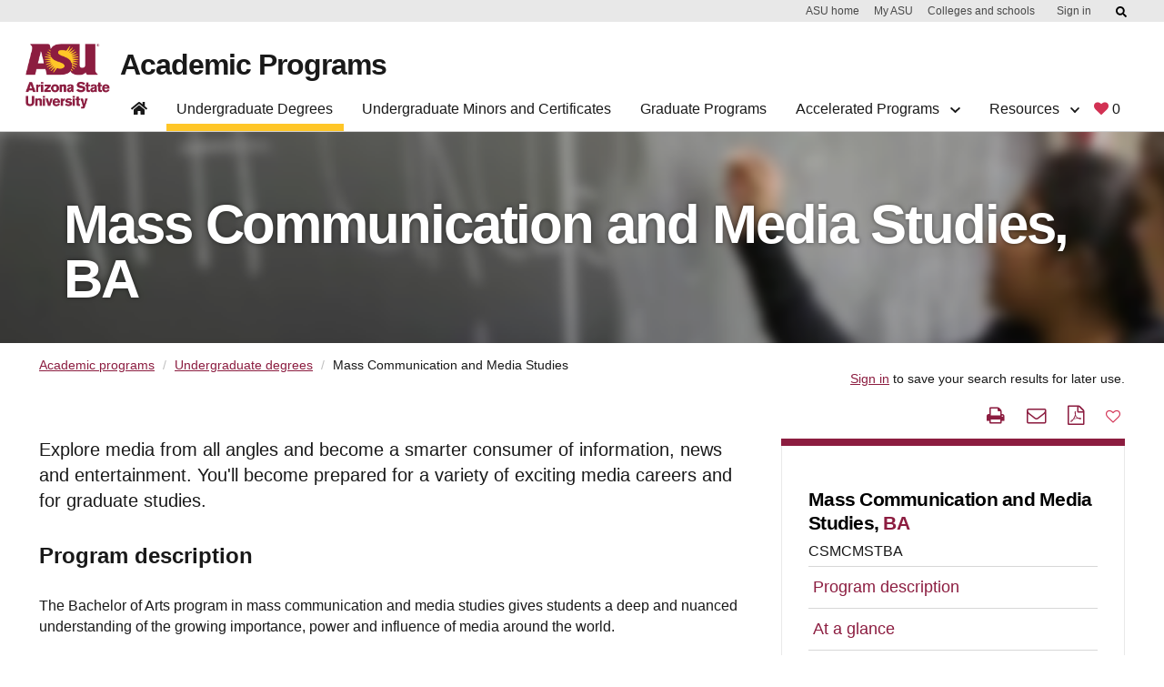

--- FILE ---
content_type: text/html;charset=UTF-8
request_url: https://degrees.apps.asu.edu/bachelors/major/ASU00/CSMCMSTBA/mass-communication-and-media-studies;jsessionid=C161914C22278752B9F68A90FE264908?init=false&nopassive=true
body_size: 127546
content:







<!DOCTYPE html>
<html lang="en">

<head>









<script src="/resources/jquery/jquery-1.8.3.min.js" type="text/javascript"></script>
   
<META HTTP-EQUIV="Pragma" CONTENT="no-cache">

<META HTTP-EQUIV="Cache-Control" CONTENT="no-cache">

<meta name="viewport" content="width=device-width, initial-scale=1"/>
<meta name="google-site-verification" content="a_iGOETTW5z7kgaJQOksbuGnWLlO0T7CyORjv8r1dy8" />




<link rel="canonical" href="https://degrees.apps.asu.edu/bachelors/major/ASU00/CSMCMSTBA/mass-communication-and-media-studies;jsessionid=C161914C22278752B9F68A90FE264908" />

<link rel="shortcut icon" href="/resources/images/favicon.ico" />

	<meta http-equiv="X-UA-Compatible" content="IE=7" />
		
		
		
			<title>Mass Communication and Media Studies - BA | Degree Details | ASU Degree Search</title>
		
		
		 <meta charset="utf-8"> 
		
		

			
				
					<meta name="2191" content="Y" />
				
			
				
					<meta name="majorTitle" content="Mass Communication and Media Studies" />
				
			
				
					<meta name="keywords" content="Communication, Digital Media, Fast Track, Global, International, Mass Communication, Mass Media, Media Analysis, Media Studies, Online media, media, online" />
				
			
				
					<meta name="2154" content="Y" />
				
			
				
					<meta name="2231" content="Y" />
				
			
				
					<meta name="2197" content="Y" />
				
			
				
					<meta name="program" content="undergrad" />
				
			
				
					<meta name="2151" content="Y" />
				
			
				
					<meta name="2194" content="Y" />
				
			
				
					<meta name="2227" content="Y" />
				
			
				
					<meta name="2147" content="Y" />
				
			
				
					<meta name="2224" content="Y" />
				
			
				
					<meta name="2267" content="Y" />
				
			
				
					<meta name="directMatchKeywords" content="" />
				
			
				
					<meta name="2164" content="Y" />
				
			
				
					<meta name="2241" content="Y" />
				
			
				
					<meta name="2161" content="Y" />
				
			
				
					<meta name="2237" content="Y" />
				
			
				
					<meta name="2157" content="Y" />
				
			
				
					<meta name="2234" content="Y" />
				
			
				
					<meta name="2177" content="Y" />
				
			
				
					<meta name="2254" content="Y" />
				
			
				
					<meta name="description" content="Explore media from all angles and become a smarter consumer of information, news and entertainment. You'll become prepared for a variety of exciting media careers and for graduate studies." />
				
			
				
					<meta name="activeInApp" content="Y" />
				
			
				
					<meta name="2174" content="Y" />
				
			
				
					<meta name="2251" content="Y" />
				
			
				
					<meta name="2171" content="Y" />
				
			
				
					<meta name="2207" content="Y" />
				
			
				
					<meta name="pageType" content="major" />
				
			
				
					<meta name="2204" content="Y" />
				
			
				
					<meta name="2247" content="Y" />
				
			
				
					<meta name="sterm" content="2267" />
				
			
				
					<meta name="2201" content="Y" />
				
			
				
					<meta name="2167" content="Y" />
				
			
				
					<meta name="2244" content="Y" />
				
			
				
					<meta name="keywords_2" content="" />
				
			
				
					<meta name="keywords_1" content="" />
				
			
				
					<meta name="keywords_4" content="" />
				
			
				
					<meta name="keywords_3" content="" />
				
			
				
					<meta name="keywords_0" content="" />
				
			
				
					<meta name="keywords_9" content="" />
				
			
				
					<meta name="keywords_6" content="" />
				
			
				
					<meta name="keywords_5" content="" />
				
			
				
					<meta name="keywords_8" content="" />
				
			
				
					<meta name="keywords_7" content="" />
				
			
				
					<meta name="2221" content="Y" />
				
			
				
					<meta name="2187" content="Y" />
				
			
				
					<meta name="2264" content="Y" />
				
			
				
					<meta name="2141" content="Y" />
				
			
				
					<meta name="2184" content="Y" />
				
			
				
					<meta name="2261" content="Y" />
				
			
				
					<meta name="activeInMajor" content="Y" />
				
			
				
					<meta name="2181" content="Y" />
				
			
				
					<meta name="certmin" content="N" />
				
			
				
					<meta name="2217" content="Y" />
				
			
				
					<meta name="2137" content="Y" />
				
			
				
					<meta name="2214" content="Y" />
				
			
				
					<meta name="2257" content="Y" />
				
			
				
					<meta name="2211" content="Y" />
				
			
			
			
		
<link type="text/css" rel="stylesheet" media="print" href="/resources/css/print.css?fast104" />

<link type="text/css" rel="stylesheet" media="all" href="/resources/css/degreeShopping.css?fast105" />

<link type="text/css" rel="stylesheet" href="/resources/jquery/ui/jquery-ui.min.css" />
<link type="text/css" rel="stylesheet" href="/resources/jquery/ui/jquery-ui.theme.min.css" />
<link type="text/css" rel="stylesheet" href="/resources/jquery/ui/jquery-ui.structure.min.css" />
<link type="text/css" rel="stylesheet" media="all" href="/resources/jquery/cluetip/jquery.cluetip.css" />
<link type="text/css" rel="stylesheet" href="/resources/jquery/dataTable/css/jquery.dataTables.css" />
 <link type="text/css" rel="stylesheet" media="all" href="/resources/css/webspark_banner.css?fast104" />

<link type="text/css" rel="stylesheet" media="all" href="/resources/css/bootstrap.css?fast104" />
<link type="text/css" rel="stylesheet" media="all" href="/resources/css/font-awesome/css/fontawesome.css?fast104" />
<link type="text/css" rel="stylesheet" media="all" href="/resources/css/default.css?fast104" />
<link type="text/css" rel="stylesheet" media="all" href="/resources/css/compatibility.css?fast104" />
<link type="text/css" rel="stylesheet" media="all" href="/resources/css/bootstrap.min.css?fast104" />
<link type="text/css" rel="stylesheet" href="/resources/js/bootstrap/dist/css/bootstrap-multiselect.css">


 <link type="text/css" rel="stylesheet" media="all" href="/resources/css/innovation-main.css?fast104" />

 <link type="text/css" rel="stylesheet" media="all" href="/resources/css/webstandard.css?fast104" />


 <link type="text/css" rel="stylesheet" media="all" href="/resources/css/nav.css?fast104" />

 
<!-- <link type="text/css" rel="stylesheet" media="all" href="https://unity.web.asu.edu/bootstrap4-theme/dist/css/bootstrap-asu.css"/>
 -->
<style type="text/css" media="all">

</style>
<link type="text/css" rel="stylesheet" media="all" href="/resources/css/forms.css?fast104" />

<link type="text/css" rel="stylesheet" media="all" href="/resources/css/roboto.css?fast104" />


  <script src="/resources/jquery/ui/jquery-ui.min.js" type="text/javascript"></script>
  <script type="text/javascript" src="/resources/jquery/cluetip/jquery.cluetip.js"></script>
  <script type="text/javascript" src="/resources/jquery/dataTable/js/jquery.dataTables.min.js"></script>
  <script type="text/javascript" src="/resources/jquery/dataTable/js/title-string.js?fast104"></script>
  <script type="text/javascript" src="/resources/jquery/cookie/jquery.cookie.js" ></script>
  <script type="text/javascript" src="/resources/jquery/jquery.hoverIntent.js" ></script>
  <script type="text/javascript" src="/resources/js/ds.js?fast104"></script>




<script type="text/javascript">
<!--//--><![CDATA[//><!--
var ASUHeader = ASUHeader || {};
//--><!]]>
</script>

<script type="text/javascript" src="/resources/js/bootstrap/bootstrap.min.js"></script>
 
 
 <script src="/resources/js/bootstrap/dist/js/bootstrap-multiselect.js"></script>

<!-- (Optional) Latest compiled and minified JavaScript translation files 
<script src="/resources/js/bootstrap/dist/js/i18n/defaults-*.min.js"></script>
-->
 



<!-- Google Tag Manager -->
<script>(function(w,d,s,l,i){w[l]=w[l]||[];w[l].push({'gtm.start':
new Date().getTime(),event:'gtm.js'});var f=d.getElementsByTagName(s)[0],
j=d.createElement(s),dl=l!='dataLayer'?'&l='+l:'';j.async=true;j.src=
'https://www.googletagmanager.com/gtm.js?id='+i+dl;f.parentNode.insertBefore(j,f);
})(window,document,'script','dataLayer','GTM-KDWN8Z');</script>
<!-- End Google Tag Manager -->

<!-- datadog RUM -->
<script>
  (function(h,o,u,n,d){
    h=h[d]=h[d]||{q:[],onReady:function(c){h.q.push(c)}}
    d=o.createElement(u);d.async=1;d.src=n
    n=o.getElementsByTagName(u)[0];n.parentNode.insertBefore(d,n)
  })(window,document,'script','https://www.datadoghq-browser-agent.com/us1/v4/datadog-rum.js','DD_RUM');

  window.DD_RUM && window.DD_RUM.onReady(function() {
    window.DD_RUM.init({
      clientToken: 'pub817523d04ba8bfc2a0cea1586275dc76',
      applicationId: '2a67bf4d-cf1b-4bbd-86d1-a517ee1e78dd',
      site: 'datadoghq.com',              // or datadoghq.eu, etc.
      service: 'degree-search',
      env: 'prod',
      version: '1.2.3',
      sessionSampleRate: 100,            // 0-100 (percentage)
      sessionReplaySampleRate: 20,        // set >0 to enable Session Replay
      trackUserInteractions: true,
      trackResources: true,
      trackLongTasks: true,
      defaultPrivacyLevel: 'mask-user-input' // good practice
    });
    // Optional: start session replay if you enabled sessionReplaySampleRate
    //window.DD_RUM.startSessionReplayRecording();
  });
  </script>
  <!-- end datadog RUM -->






<!-- Begin ASU Google Analytics code --> 
<script type="text/javascript"> 
var _gaq = _gaq || [];


_gaq.push(['_setAccount', 'UA-11439831-6']);



_gaq.push(['_trackPageview']); 


_gaq.push(['t2._setAccount', 'UA-2392647-1']);
_gaq.push(['t2._setDomainName', '.asu.edu']);
_gaq.push(['t2._trackPageview']); 
 
(function() {
    var ga = document.createElement('script');
    ga.type = 'text/javascript';
    ga.async = true;
    ga.src = ('https:' == document.location.protocol ? 'https://ssl' : 'http://www')
        + '.google-analytics.com/ga.js';
    var s = document.getElementsByTagName('script')[0];
    s.parentNode.insertBefore(ga, s);
  })();
  </script>
<!-- End ASU Google Analytics code -->


<script>
document.addEventListener('DOMContentLoaded', function() {
  const tabs = document.querySelectorAll('.tabs-header .tab');
  tabs.forEach(tab => {
    tab.addEventListener('click', () => {
      // deactivate old
      document.querySelectorAll('.tabs-header .tab.active')
              .forEach(t => t.classList.remove('active'));
      document.querySelectorAll('.tabs-content .tab-pane.active')
              .forEach(p => p.classList.remove('active'));

      // activate new
      tab.classList.add('active');
      const pane = document.getElementById(tab.dataset.target);
      if (pane) pane.classList.add('active');
    });
  });
});
document.addEventListener('DOMContentLoaded', function() {
	  const headers = document.querySelectorAll('.accordion-header');

	  headers.forEach(header => {
	    header.addEventListener('click', () => {
	      const panel = document.getElementById(header.dataset.target);

	      const isOpen = header.getAttribute('aria-expanded') === 'true';

	      // toggle aria-expanded
	      header.setAttribute('aria-expanded', String(!isOpen));

	      if (isOpen) {
	        header.classList.remove('active');
	        panel.classList.remove('active');
	        panel.hidden = true;
	      } else {
	        header.classList.add('active');
	        panel.classList.add('active');
	        panel.hidden = false;
	      }
	    });
	  });
	});
</script>
<script>
	$(function() {

		//menu list click
		$('#degreeDetails_menu a[href*="#"]:not([href="#"])').click(
				function() {
					if (location.pathname.replace(/^\//, '') == this.pathname
							.replace(/^\//, '')
							&& location.hostname == this.hostname) {
						var target = $(this.hash);
						target = target.length ? target : $('[name='
								+ this.hash.slice(1) + ']');
						if (target.length) {
							$('html, body').animate({
								scrollTop : target.offset().top - 120
							}, 1000);
							return false;
						}
					}
				});

		var currentLocation = window.location.href;
		if (currentLocation.indexOf("accelerateDeg") >= 0) {
			$('#accelerateDegLink').trigger("click");

		}
		if (currentLocation.indexOf("concurrentDeg") >= 0) {
			$('#concurrentDegLink').trigger("click");

		}

		if ($('.mobile-toggle').is(':visible')) {
			var txt = $('.major_map_link span').text();
			var href = $('.major_map_link a').attr('href');
			var target = $('.major_map_link a').attr('target');
			if (href != null) {
				$('#majorMapBtn').wrap(
						'<a href="'+href+'" target="'+target+'"></a>');
			}
			if (txt != null && txt != '') {
				$('#majorMapBtn').text(txt);
			} else {
				$('#majorMapBtn').hide();
			}
		}
	});

	$(document).ready(function() {
		if ($(".keep-sm").hasClass("btn-sm")) {
			$(".keep-sm").removeClass("btn-sm");
		}
	});
</script>
</head>




<body id="body">
	









<!-- Google Tag Manager (noscript) -->
<noscript><iframe src="https://www.googletagmanager.com/ns.html?id=GTM-KDWN8Z"
height="0" width="0" style="display:none;visibility:hidden"></iframe></noscript>
<!-- End Google Tag Manager (noscript) -->






 <div id="skip-link">
      <a href="#main" class="element-invisible element-focusable" role="link">Skip to main content</a>
    </div>
    
<!-- to disable other web sites to iframe degree search pages--->
<script type="text/javascript">

<!--
if (top.frames.length!=0)

  top.location=self.document.location;

// -->
</script>

<div id="headerContainer"><style type="text/css">svg:not(:root).svg-inline--fa {
  overflow: visible;
}

.svg-inline--fa {
  display: inline-block;
  font-size: inherit;
  height: 1em;
  overflow: visible;
  vertical-align: -0.125em;
}
.svg-inline--fa.fa-lg {
  vertical-align: -0.225em;
}
.svg-inline--fa.fa-w-1 {
  width: 0.0625em;
}
.svg-inline--fa.fa-w-2 {
  width: 0.125em;
}
.svg-inline--fa.fa-w-3 {
  width: 0.1875em;
}
.svg-inline--fa.fa-w-4 {
  width: 0.25em;
}
.svg-inline--fa.fa-w-5 {
  width: 0.3125em;
}
.svg-inline--fa.fa-w-6 {
  width: 0.375em;
}
.svg-inline--fa.fa-w-7 {
  width: 0.4375em;
}
.svg-inline--fa.fa-w-8 {
  width: 0.5em;
}
.svg-inline--fa.fa-w-9 {
  width: 0.5625em;
}
.svg-inline--fa.fa-w-10 {
  width: 0.625em;
}
.svg-inline--fa.fa-w-11 {
  width: 0.6875em;
}
.svg-inline--fa.fa-w-12 {
  width: 0.75em;
}
.svg-inline--fa.fa-w-13 {
  width: 0.8125em;
}
.svg-inline--fa.fa-w-14 {
  width: 0.875em;
}
.svg-inline--fa.fa-w-15 {
  width: 0.9375em;
}
.svg-inline--fa.fa-w-16 {
  width: 1em;
}
.svg-inline--fa.fa-w-17 {
  width: 1.0625em;
}
.svg-inline--fa.fa-w-18 {
  width: 1.125em;
}
.svg-inline--fa.fa-w-19 {
  width: 1.1875em;
}
.svg-inline--fa.fa-w-20 {
  width: 1.25em;
}
.svg-inline--fa.fa-pull-left {
  margin-right: 0.3em;
  width: auto;
}
.svg-inline--fa.fa-pull-right {
  margin-left: 0.3em;
  width: auto;
}
.svg-inline--fa.fa-border {
  height: 1.5em;
}
.svg-inline--fa.fa-li {
  width: 2em;
}
.svg-inline--fa.fa-fw {
  width: 1.25em;
}

.fa-layers svg.svg-inline--fa {
  bottom: 0;
  left: 0;
  margin: auto;
  position: absolute;
  right: 0;
  top: 0;
}

.fa-layers {
  display: inline-block;
  height: 1em;
  position: relative;
  text-align: center;
  vertical-align: -0.125em;
  width: 1em;
}
.fa-layers svg.svg-inline--fa {
  -webkit-transform-origin: center center;
          transform-origin: center center;
}

.fa-layers-counter, .fa-layers-text {
  display: inline-block;
  position: absolute;
  text-align: center;
}

.fa-layers-text {
  left: 50%;
  top: 50%;
  -webkit-transform: translate(-50%, -50%);
          transform: translate(-50%, -50%);
  -webkit-transform-origin: center center;
          transform-origin: center center;
}

.fa-layers-counter {
  background-color: #ff253a;
  border-radius: 1em;
  -webkit-box-sizing: border-box;
          box-sizing: border-box;
  color: #fff;
  height: 1.5em;
  line-height: 1;
  max-width: 5em;
  min-width: 1.5em;
  overflow: hidden;
  padding: 0.25em;
  right: 0;
  text-overflow: ellipsis;
  top: 0;
  -webkit-transform: scale(0.25);
          transform: scale(0.25);
  -webkit-transform-origin: top right;
          transform-origin: top right;
}

.fa-layers-bottom-right {
  bottom: 0;
  right: 0;
  top: auto;
  -webkit-transform: scale(0.25);
          transform: scale(0.25);
  -webkit-transform-origin: bottom right;
          transform-origin: bottom right;
}

.fa-layers-bottom-left {
  bottom: 0;
  left: 0;
  right: auto;
  top: auto;
  -webkit-transform: scale(0.25);
          transform: scale(0.25);
  -webkit-transform-origin: bottom left;
          transform-origin: bottom left;
}

.fa-layers-top-right {
  right: 0;
  top: 0;
  -webkit-transform: scale(0.25);
          transform: scale(0.25);
  -webkit-transform-origin: top right;
          transform-origin: top right;
}

.fa-layers-top-left {
  left: 0;
  right: auto;
  top: 0;
  -webkit-transform: scale(0.25);
          transform: scale(0.25);
  -webkit-transform-origin: top left;
          transform-origin: top left;
}

.fa-lg {
  font-size: 1.3333333333em;
  line-height: 0.75em;
  vertical-align: -0.0667em;
}

.fa-xs {
  font-size: 0.75em;
}

.fa-sm {
  font-size: 0.875em;
}

.fa-1x {
  font-size: 1em;
}

.fa-2x {
  font-size: 2em;
}

.fa-3x {
  font-size: 3em;
}

.fa-4x {
  font-size: 4em;
}

.fa-5x {
  font-size: 5em;
}

.fa-6x {
  font-size: 6em;
}

.fa-7x {
  font-size: 7em;
}

.fa-8x {
  font-size: 8em;
}

.fa-9x {
  font-size: 9em;
}

.fa-10x {
  font-size: 10em;
}

.fa-fw {
  text-align: center;
  width: 1.25em;
}

.fa-ul {
  list-style-type: none;
  margin-left: 2.5em;
  padding-left: 0;
}
.fa-ul > li {
  position: relative;
}

.fa-li {
  left: -2em;
  position: absolute;
  text-align: center;
  width: 2em;
  line-height: inherit;
}

.fa-border {
  border: solid 0.08em #eee;
  border-radius: 0.1em;
  padding: 0.2em 0.25em 0.15em;
}

.fa-pull-left {
  float: left;
}

.fa-pull-right {
  float: right;
}

.fa.fa-pull-left,
.fas.fa-pull-left,
.far.fa-pull-left,
.fal.fa-pull-left,
.fab.fa-pull-left {
  margin-right: 0.3em;
}
.fa.fa-pull-right,
.fas.fa-pull-right,
.far.fa-pull-right,
.fal.fa-pull-right,
.fab.fa-pull-right {
  margin-left: 0.3em;
}

.fa-spin {
  -webkit-animation: fa-spin 2s infinite linear;
          animation: fa-spin 2s infinite linear;
}

.fa-pulse {
  -webkit-animation: fa-spin 1s infinite steps(8);
          animation: fa-spin 1s infinite steps(8);
}

@-webkit-keyframes fa-spin {
  0% {
    -webkit-transform: rotate(0deg);
            transform: rotate(0deg);
  }
  100% {
    -webkit-transform: rotate(360deg);
            transform: rotate(360deg);
  }
}

@keyframes fa-spin {
  0% {
    -webkit-transform: rotate(0deg);
            transform: rotate(0deg);
  }
  100% {
    -webkit-transform: rotate(360deg);
            transform: rotate(360deg);
  }
}
.fa-rotate-90 {
  -ms-filter: "progid:DXImageTransform.Microsoft.BasicImage(rotation=1)";
  -webkit-transform: rotate(90deg);
          transform: rotate(90deg);
}

.fa-rotate-180 {
  -ms-filter: "progid:DXImageTransform.Microsoft.BasicImage(rotation=2)";
  -webkit-transform: rotate(180deg);
          transform: rotate(180deg);
}

.fa-rotate-270 {
  -ms-filter: "progid:DXImageTransform.Microsoft.BasicImage(rotation=3)";
  -webkit-transform: rotate(270deg);
          transform: rotate(270deg);
}

.fa-flip-horizontal {
  -ms-filter: "progid:DXImageTransform.Microsoft.BasicImage(rotation=0, mirror=1)";
  -webkit-transform: scale(-1, 1);
          transform: scale(-1, 1);
}

.fa-flip-vertical {
  -ms-filter: "progid:DXImageTransform.Microsoft.BasicImage(rotation=2, mirror=1)";
  -webkit-transform: scale(1, -1);
          transform: scale(1, -1);
}

.fa-flip-both, .fa-flip-horizontal.fa-flip-vertical {
  -ms-filter: "progid:DXImageTransform.Microsoft.BasicImage(rotation=2, mirror=1)";
  -webkit-transform: scale(-1, -1);
          transform: scale(-1, -1);
}

:root .fa-rotate-90,
:root .fa-rotate-180,
:root .fa-rotate-270,
:root .fa-flip-horizontal,
:root .fa-flip-vertical,
:root .fa-flip-both {
  -webkit-filter: none;
          filter: none;
}

.fa-stack {
  display: inline-block;
  height: 2em;
  position: relative;
  width: 2.5em;
}

.fa-stack-1x,
.fa-stack-2x {
  bottom: 0;
  left: 0;
  margin: auto;
  position: absolute;
  right: 0;
  top: 0;
}

.svg-inline--fa.fa-stack-1x {
  height: 1em;
  width: 1.25em;
}
.svg-inline--fa.fa-stack-2x {
  height: 2em;
  width: 2.5em;
}

.fa-inverse {
  color: #fff;
}

.sr-only {
  border: 0;
  clip: rect(0, 0, 0, 0);
  height: 1px;
  margin: -1px;
  overflow: hidden;
  padding: 0;
  position: absolute;
  width: 1px;
}

.sr-only-focusable:active, .sr-only-focusable:focus {
  clip: auto;
  height: auto;
  margin: 0;
  overflow: visible;
  position: static;
  width: auto;
}

.svg-inline--fa .fa-primary {
  fill: var(--fa-primary-color, currentColor);
  opacity: 1;
  opacity: var(--fa-primary-opacity, 1);
}

.svg-inline--fa .fa-secondary {
  fill: var(--fa-secondary-color, currentColor);
  opacity: 0.4;
  opacity: var(--fa-secondary-opacity, 0.4);
}

.svg-inline--fa.fa-swap-opacity .fa-primary {
  opacity: 0.4;
  opacity: var(--fa-secondary-opacity, 0.4);
}

.svg-inline--fa.fa-swap-opacity .fa-secondary {
  opacity: 1;
  opacity: var(--fa-primary-opacity, 1);
}

.svg-inline--fa mask .fa-primary,
.svg-inline--fa mask .fa-secondary {
  fill: black;
}

.fad.fa-inverse {
  color: #fff;
}</style><div id="asu-report-accessiblity"><style data-emotion="css 2i50lg">.css-2i50lg:not(:focus):not(:active){clip:rect(0 0 0 0);-webkit-clip-path:inset(100%);clip-path:inset(100%);height:1px;overflow:hidden;position:absolute;white-space:nowrap;width:1px;}</style><a href="https://www.asu.edu/accessibility/" class="css-2i50lg">Report an accessibility problem</a></div><style data-emotion="css kv0hcz">.css-kv0hcz{padding:0;display:-webkit-box;display:-webkit-flex;display:-ms-flexbox;display:flex;-webkit-flex-direction:column;-ms-flex-direction:column;flex-direction:column;position:fixed;width:100%;z-index:999;background:#ffffff;border-bottom:1px solid #d0d0d0;-webkit-transition:0.5s cubic-bezier(0.19, 1, 0.19, 1);transition:0.5s cubic-bezier(0.19, 1, 0.19, 1);top:0;left:0;}.css-kv0hcz *,.css-kv0hcz *:before,.css-kv0hcz *:after{box-sizing:border-box;}.css-kv0hcz:focus{outline:0;box-shadow:0 0 8px #00baff!important;}.css-kv0hcz a{cursor:pointer;-webkit-text-decoration:none;text-decoration:none;}.css-kv0hcz div,.css-kv0hcz h1{font-family:Arial,sans-serif;}.css-kv0hcz.scrolled{-webkit-transition:0.5s cubic-bezier(0.19, 1, 0.19, 1);transition:0.5s cubic-bezier(0.19, 1, 0.19, 1);}.css-kv0hcz .navbar-component{background-color:#ffffff;display:-webkit-box;display:-webkit-flex;display:-ms-flexbox;display:flex;width:100%;padding-right:12px;padding-left:12px;margin-right:auto;margin-left:auto;max-width:1224px;}.css-kv0hcz .navbar-component >div{display:-webkit-box;display:-webkit-flex;display:-ms-flexbox;display:flex;-webkit-flex-direction:row;-ms-flex-direction:row;flex-direction:row;width:100%;-webkit-align-items:flex-start;-webkit-box-align:flex-start;-ms-flex-align:flex-start;align-items:flex-start;-webkit-transition:0.5s cubic-bezier(0.19, 1, 0.19, 1);transition:0.5s cubic-bezier(0.19, 1, 0.19, 1);position:relative;-webkit-align-items:flex-end;-webkit-box-align:flex-end;-ms-flex-align:flex-end;align-items:flex-end;}@media (max-width: 992px){.css-kv0hcz .navbar-component{-webkit-order:-1;-ms-flex-order:-1;order:-1;display:-webkit-box;display:-webkit-flex;display:-ms-flexbox;display:flex;top:0;width:100%;height:auto;background-color:#ffffff;padding:0;z-index:1600;padding:24px 0 0 0;}.css-kv0hcz .navbar-component >div{padding:0;-webkit-box-flex-wrap:wrap;-webkit-flex-wrap:wrap;-ms-flex-wrap:wrap;flex-wrap:wrap;-webkit-box-pack:justify;-webkit-justify-content:space-between;justify-content:space-between;}}.css-kv0hcz nav.header-nav ul{list-style:none;}.css-kv0hcz nav.header-nav ul a{-webkit-text-decoration:none;text-decoration:none;}.css-kv0hcz nav.header-nav .mobile-only{position:absolute;width:1px;height:1px;margin:-1px;padding:0;overflow:hidden;clip:rect(0, 0, 0, 0);border:0;}@media (min-width: 992px){.css-kv0hcz nav.header-nav{width:100%;display:-webkit-box;display:-webkit-flex;display:-ms-flexbox;display:flex;-webkit-flex-direction:row;-ms-flex-direction:row;flex-direction:row;-webkit-box-pack:justify;-webkit-justify-content:space-between;justify-content:space-between;padding:0;margin:0;}.css-kv0hcz nav.header-nav svg.fa-chevron-down{float:none;display:inline-block;font-size:0.75rem;margin-left:0.5rem;}}@media (max-width: 992px){.css-kv0hcz nav.header-nav{border:none;display:none;-webkit-flex-direction:column;-ms-flex-direction:column;flex-direction:column;width:100%;}.css-kv0hcz nav.header-nav.open-nav,.css-kv0hcz nav.header-nav:target{overflow-y:scroll;display:-webkit-box;display:-webkit-flex;display:-ms-flexbox;display:flex;}}.css-kv0hcz nav.header-nav div.dropdown{position:absolute;display:-webkit-box;display:-webkit-flex;display:-ms-flexbox;display:flex;-webkit-box-pack:justify;-webkit-justify-content:space-between;justify-content:space-between;background:#ffffff;border:1px solid #d0d0d0;border-top:none;opacity:0;visibility:hidden;z-index:999;-webkit-box-flex-wrap:nowrap;-webkit-flex-wrap:nowrap;-ms-flex-wrap:nowrap;flex-wrap:nowrap;-webkit-transition:0.5s cubic-bezier(0.19, 1, 0.19, 1);transition:0.5s cubic-bezier(0.19, 1, 0.19, 1);overflow:hidden;margin:-1px 0 0 0;-webkit-flex-direction:column;-ms-flex-direction:column;flex-direction:column;}.css-kv0hcz nav.header-nav div.dropdown >div{width:100%;}.css-kv0hcz nav.header-nav div.dropdown.mega{width:100%;left:0;border-right:none;border-left:none;}.css-kv0hcz nav.header-nav div.dropdown.mega div:not(.button-row){max-width:1224px;}.css-kv0hcz nav.header-nav div.dropdown.open{visibility:visible;opacity:1;}.css-kv0hcz nav.header-nav div.dropdown h3{font-size:1.5rem;letter-spacing:-0.035em;font-weight:700;text-align:left;opacity:1;margin:1rem 0;line-height:calc(100% + 0.12em);}.css-kv0hcz nav.header-nav div.dropdown .button-row{border-top:1px solid #cccccc;}.css-kv0hcz nav.header-nav div.dropdown .button-row >div{display:-webkit-box;display:-webkit-flex;display:-ms-flexbox;display:flex;-webkit-flex-direction:row;-ms-flex-direction:row;flex-direction:row;-webkit-align-items:center;-webkit-box-align:center;-ms-flex-align:center;align-items:center;padding:1rem 2rem;display:-webkit-box;display:-webkit-flex;display:-ms-flexbox;display:flex;margin:0 auto;-webkit-box-pack:start;-ms-flex-pack:start;-webkit-justify-content:flex-start;justify-content:flex-start;margin:0 auto;}.css-kv0hcz nav.header-nav div.dropdown .button-row >div a+a{margin-left:1rem;}@media (max-width: 992px){.css-kv0hcz nav.header-nav div.dropdown{padding-left:3rem;-webkit-flex-direction:column;-ms-flex-direction:column;flex-direction:column;max-height:0;border:none;}.css-kv0hcz nav.header-nav div.dropdown.open{position:relative;display:-webkit-box;display:-webkit-flex;display:-ms-flexbox;display:flex;max-height:10000px;}}@media (min-width: 992px){.css-kv0hcz nav.header-nav div.dropdown{position:fixed;}.css-kv0hcz nav.header-nav div.dropdown:not(.mega) .menu-column{min-width:16rem;}.css-kv0hcz nav.header-nav div.dropdown >div:not(.button-row){padding:2rem;display:-webkit-box;display:-webkit-flex;display:-ms-flexbox;display:flex;margin:0 auto;-webkit-box-pack:center;-ms-flex-pack:center;-webkit-justify-content:center;justify-content:center;}.css-kv0hcz nav.header-nav div.dropdown.open{border-bottom:1px solid #d0d0d0;}.css-kv0hcz nav.header-nav div.dropdown h3{margin-top:0;}}.css-kv0hcz nav.header-nav ul.menu-column{display:-webkit-box;display:-webkit-flex;display:-ms-flexbox;display:flex;-webkit-flex-direction:column;-ms-flex-direction:column;flex-direction:column;border-right:1px solid #d0d0d0;padding:0 2rem;position:relative;}.css-kv0hcz nav.header-nav ul.menu-column:last-child{border-right:none;}@media (min-width: 992px){.css-kv0hcz nav.header-nav ul.menu-column{width:16rem;padding:0 1.5rem 0 0;border-right:1px solid #bfbfbf;margin-right:1.5rem;max-width:282px;}.css-kv0hcz nav.header-nav ul.menu-column:last-of-type{margin-right:0;padding-right:0;border-right:0;}}@media (max-width: 992px){.css-kv0hcz nav.header-nav ul.menu-column{border-right:none;width:100%;padding:0;}.css-kv0hcz nav.header-nav ul.menu-column >li:last-of-type{border:none;}}@media (min-width: 992px){.css-kv0hcz nav.header-nav ul.menu-column{padding:0 1.5rem 0 0;border-right:1px solid #bfbfbf;margin-right:1.5rem;-webkit-flex:1;-ms-flex:1;flex:1;max-width:282px;}}.css-kv0hcz nav.header-nav form.navbar-site-buttons{display:-webkit-box;display:-webkit-flex;display:-ms-flexbox;display:flex;-webkit-align-items:flex-end;-webkit-box-align:flex-end;-ms-flex-align:flex-end;align-items:flex-end;padding-bottom:3px;}.css-kv0hcz nav.header-nav form.navbar-site-buttons a+a{margin-left:1rem;}@media (max-width: 992px){.css-kv0hcz nav.header-nav form.navbar-site-buttons{padding:1rem 2rem;}}@media (max-width: 576px){.css-kv0hcz nav.header-nav form.navbar-site-buttons{-webkit-flex-direction:column;-ms-flex-direction:column;flex-direction:column;-webkit-align-items:flex-start;-webkit-box-align:flex-start;-ms-flex-align:flex-start;align-items:flex-start;}.css-kv0hcz nav.header-nav form.navbar-site-buttons a+a{margin-top:1rem;margin-left:0;}}.css-kv0hcz nav.header-nav .navlist{list-style:none;display:-webkit-box;display:-webkit-flex;display:-ms-flexbox;display:flex;margin:0;padding:0;-webkit-align-items:flex-end;-webkit-box-align:flex-end;-ms-flex-align:flex-end;align-items:flex-end;}.css-kv0hcz nav.header-nav .navlist a{-webkit-text-decoration:none;text-decoration:none;}.css-kv0hcz nav.header-nav .navlist >li{position:relative;padding:0;border:0;margin-right:0.5rem;}.css-kv0hcz nav.header-nav .navlist >li.active >a:after,.css-kv0hcz nav.header-nav .navlist >li.dropdown-open >a:after,.css-kv0hcz nav.header-nav .navlist >li:hover >a:after{width:100%;}.css-kv0hcz nav.header-nav .navlist >li >a:after{-webkit-transition:0.5s cubic-bezier(0.19, 1, 0.19, 1);transition:0.5s cubic-bezier(0.19, 1, 0.19, 1);content:"";display:block;height:0.5rem;background-image:linear-gradient(
            to right,
            transparent 0.5%,
            #ffc627 0.5%
          );position:relative;bottom:0;width:0;margin-left:0;top:0.5rem;}@media (min-width: 992px){.css-kv0hcz nav.header-nav .navlist >li{position:static;}.css-kv0hcz nav.header-nav .navlist >li.dropdown-open >a:after,.css-kv0hcz nav.header-nav .navlist >li.active >a:after{width:calc(100% + 24px);margin-left:0;}.css-kv0hcz nav.header-nav .navlist >li >a{line-height:1rem;box-sizing:content-box;}.css-kv0hcz nav.header-nav .navlist >li >a:hover:after,.css-kv0hcz nav.header-nav .navlist >li >a.nav-item-selected:after{width:calc(100% + 24px);margin-left:0;}.css-kv0hcz nav.header-nav .navlist >li >a:after{-webkit-transition:0.5s cubic-bezier(0.19, 1, 0.19, 1);transition:0.5s cubic-bezier(0.19, 1, 0.19, 1);content:"";display:block;height:0.5rem;position:relative;top:0.5rem;bottom:0;width:0;left:-0.75rem;margin-left:0;}}@media (max-width: 992px){.css-kv0hcz nav.header-nav .navlist >li >a:after{-webkit-transition:0.5s cubic-bezier(0.19, 1, 0.19, 1);transition:0.5s cubic-bezier(0.19, 1, 0.19, 1);content:"";display:block;height:0.5rem;background-color:#ffc627;}}.css-kv0hcz nav.header-nav .navlist >li >a{display:block;padding:0.5rem 0.75rem;color:#191919;}.css-kv0hcz nav.header-nav .navlist >li >a svg.fa-chevron-down{-webkit-transition:0.5s cubic-bezier(0.19, 1, 0.19, 1);transition:0.5s cubic-bezier(0.19, 1, 0.19, 1);}.css-kv0hcz nav.header-nav .navlist >li >a svg.fa-chevron-down.open{-webkit-transform:rotate(180deg);-moz-transform:rotate(180deg);-ms-transform:rotate(180deg);transform:rotate(180deg);}.css-kv0hcz nav.header-nav .navlist .mobile-only{position:absolute;width:1px;height:1px;margin:-1px;padding:0;overflow:hidden;clip:rect(0, 0, 0, 0);border:0;}@media (min-width: 992px){.css-kv0hcz nav.header-nav .navlist svg.fa-chevron-down{float:none;display:inline-block;font-size:0.75rem;margin-left:0.5rem;}}@media (max-width: 992px){.css-kv0hcz nav.header-nav .navlist{-webkit-flex-direction:column;-ms-flex-direction:column;flex-direction:column;-webkit-align-items:stretch;-webkit-box-align:stretch;-ms-flex-align:stretch;align-items:stretch;padding:0;}.css-kv0hcz nav.header-nav .navlist >li{margin-right:0;}.css-kv0hcz nav.header-nav .navlist >li >a{padding:1rem 1rem 0.5rem 1rem;-webkit-box-pack:justify;-webkit-justify-content:space-between;justify-content:space-between;display:block;border-bottom:1px solid #cccccc;-webkit-align-items:center;-webkit-box-align:center;-ms-flex-align:center;align-items:center;}.css-kv0hcz nav.header-nav .navlist >li >a >svg{float:right;font-size:1.25rem;}.css-kv0hcz nav.header-nav .navlist >li:first-of-type{border-top:1px solid #cccccc;}.css-kv0hcz nav.header-nav .navlist >li:last-of-type{border-bottom:none;}.css-kv0hcz nav.header-nav .navlist .mobile-only{width:auto;height:auto;margin:0;overflow:visible;border:none;clip:auto;position:relative;}}.css-kv0hcz nav.header-nav div.drop-controls{display:block;-webkit-align-items:center;-webkit-box-align:center;-ms-flex-align:center;align-items:center;padding:0.5rem 0.75rem;color:#191919;}.css-kv0hcz nav.header-nav div.drop-controls:after{-webkit-transition:0.5s cubic-bezier(0.19, 1, 0.19, 1);transition:0.5s cubic-bezier(0.19, 1, 0.19, 1);content:"";display:block;height:0.5rem;background-image:linear-gradient(
        to right,
        transparent 0.5%,
        #ffc627 0.5%
      );position:relative;bottom:0;width:0;margin-left:0;top:0.5rem;}.css-kv0hcz nav.header-nav div.drop-controls >a{color:#191919;}.css-kv0hcz nav.header-nav div.drop-controls >svg{-webkit-transition:0.5s cubic-bezier(0.19, 1, 0.19, 1);transition:0.5s cubic-bezier(0.19, 1, 0.19, 1);}.css-kv0hcz nav.header-nav div.drop-controls >svg.open{-webkit-transform:rotate(180deg);-moz-transform:rotate(180deg);-ms-transform:rotate(180deg);transform:rotate(180deg);}@media (min-width: 992px){.css-kv0hcz nav.header-nav div.drop-controls{line-height:1rem;box-sizing:content-box;}.css-kv0hcz nav.header-nav div.drop-controls:hover:after,.css-kv0hcz nav.header-nav div.drop-controls.nav-item-selected:after{width:calc(100% + 24px);margin-left:0;}.css-kv0hcz nav.header-nav div.drop-controls:after{-webkit-transition:0.5s cubic-bezier(0.19, 1, 0.19, 1);transition:0.5s cubic-bezier(0.19, 1, 0.19, 1);content:"";display:block;height:0.5rem;position:relative;top:0.5rem;bottom:0;width:0;left:-0.75rem;margin-left:0;}}@media (max-width: 992px){.css-kv0hcz nav.header-nav div.drop-controls{display:-webkit-box;display:-webkit-flex;display:-ms-flexbox;display:flex;color:black;padding:1rem 1rem 0.5rem 1rem;border-bottom:1px solid #cccccc;-webkit-align-items:center;-webkit-box-align:center;-ms-flex-align:center;align-items:center;}.css-kv0hcz nav.header-nav div.drop-controls >a{-webkit-box-flex:1;-webkit-flex-grow:1;-ms-flex-positive:1;flex-grow:1;}.css-kv0hcz nav.header-nav div.drop-controls >svg{cursor:pointer;font-size:1.25rem;min-width:3rem;}}.css-kv0hcz .btn{-webkit-text-decoration:none;text-decoration:none;font-weight:bold;display:inline-block;color:#191919;text-align:center;-webkit-text-decoration:none;text-decoration:none;vertical-align:middle;-webkit-user-select:none;-moz-user-select:none;-ms-user-select:none;user-select:none;background-color:transparent;border:1px solid transparent;padding:1rem 2rem;font-size:1rem;line-height:1rem;border-radius:400rem;-webkit-transition:0.03s ease-in-out;transition:0.03s ease-in-out;}.css-kv0hcz .btn:not(:disabled):not(.disabled){cursor:pointer;}.css-kv0hcz .btn:hover{-webkit-transform:scale(1.1);-moz-transform:scale(1.1);-ms-transform:scale(1.1);transform:scale(1.1);}.css-kv0hcz .btn:active{-webkit-transform:scale(1);-moz-transform:scale(1);-ms-transform:scale(1);transform:scale(1);}.css-kv0hcz .btn.btn-disabled{opacity:50%;}.css-kv0hcz .btn.btn-small{font-size:0.75rem;height:1.375rem;min-width:4rem;padding:0.25rem .75rem;}.css-kv0hcz .btn.btn-medium{font-size:0.875rem;height:2rem;min-width:5rem;padding:0.5rem 1rem;}.css-kv0hcz .btn.btn-large{font-size:2rem;height:3rem;min-width:8rem;}.css-kv0hcz .btn.btn-gold{color:#191919;background-color:#ffc627;}.css-kv0hcz .btn.btn-maroon{color:#fafafa;background-color:#8c1d40;}.css-kv0hcz .btn.btn-dark{color:#fafafa;background-color:#191919;}.css-kv0hcz .btn.btn-light{color:#191919;background-color:#bfbfbf;}.css-kv0hcz .navbar-container{display:-webkit-box;display:-webkit-flex;display:-ms-flexbox;display:flex;width:100%;-webkit-flex-direction:column;-ms-flex-direction:column;flex-direction:column;-webkit-align-items:flex-start;-webkit-box-align:flex-start;-ms-flex-align:flex-start;align-items:flex-start;}@media (max-width: 992px){.css-kv0hcz .navbar-container{width:100%;}}.css-kv0hcz .navbar-logo{display:-webkit-inline-box;display:-webkit-inline-flex;display:-ms-inline-flexbox;display:inline-flex;padding-top:0.3125rem;padding-bottom:0.3125rem;font-size:1.25rem;line-height:inherit;white-space:nowrap;padding:0;}.css-kv0hcz .navbar-logo .horiz{display:none;-webkit-transition:0.5s cubic-bezier(0.19, 1, 0.19, 1);transition:0.5s cubic-bezier(0.19, 1, 0.19, 1);}@media (min-width: 992px){.css-kv0hcz .navbar-logo .vert{display:block;height:72px;width:auto;margin:1.5rem 1rem 1.5rem 0;}}.css-kv0hcz .navbar-logo img{height:80px;}@media (max-width: 992px){.css-kv0hcz .navbar-logo img{float:none;height:32px;}.css-kv0hcz .navbar-logo .vert{display:none;}.css-kv0hcz .navbar-logo .horiz{display:block;height:32px;width:auto;margin-bottom:1rem;margin-left:2rem;}}.css-kv0hcz.scrolled .primary-nav .navbar-logo d img{height:64px;}@media (max-width: 992px){.css-kv0hcz.scrolled .primary-nav .navbar-logo d img{height:28px;}.css-kv0hcz.scrolled .navbar-logo .horiz{margin-bottom:0.5rem;}}.css-kv0hcz .universal-nav{padding:0 2rem;display:-webkit-box;display:-webkit-flex;display:-ms-flexbox;display:flex;-webkit-box-pack:center;-ms-flex-pack:center;-webkit-justify-content:center;justify-content:center;background-color:#e8e8e8;height:24px;-webkit-transition:0.5s cubic-bezier(0.19, 1, 0.19, 1);transition:0.5s cubic-bezier(0.19, 1, 0.19, 1);}.css-kv0hcz .universal-nav >div{width:100%;max-width:1224px;display:-webkit-box;display:-webkit-flex;display:-ms-flexbox;display:flex;-webkit-box-flex-wrap:wrap;-webkit-flex-wrap:wrap;-ms-flex-wrap:wrap;flex-wrap:wrap;-webkit-align-items:center;-webkit-box-align:center;-ms-flex-align:center;align-items:center;-webkit-box-pack:end;-ms-flex-pack:end;-webkit-justify-content:flex-end;justify-content:flex-end;}@media (max-width: 992px){.css-kv0hcz .universal-nav{display:none;padding:0;-webkit-transition:none;transition:none;height:auto;}.css-kv0hcz .universal-nav.mobile-open{z-index:998;display:-webkit-box;display:-webkit-flex;display:-ms-flexbox;display:flex;-webkit-box-pack:center;-ms-flex-pack:center;-webkit-justify-content:center;justify-content:center;}.css-kv0hcz .universal-nav .nav-grid{display:grid;grid-template-columns:1fr 1fr;grid-auto-flow:row;justify-items:start;width:100%;}.css-kv0hcz .universal-nav .nav-grid >a,.css-kv0hcz .universal-nav .nav-grid div{color:#191919;margin-right:0;text-align:center;width:100%;font-size:0.875rem;padding:1rem 1.5rem;border-top:1px solid #d0d0d0;display:block;}.css-kv0hcz .universal-nav .nav-grid >a:nth-child(even),.css-kv0hcz .universal-nav .nav-grid div:nth-child(even){border-left:1px solid #d0d0d0;}}@media (min-width: 992px){.css-kv0hcz.scrolled .universal-nav{height:0;overflow:hidden;}.css-kv0hcz .universal-nav.search-open{height:48px;}.css-kv0hcz .universal-nav .nav-grid{display:-webkit-box;display:-webkit-flex;display:-ms-flexbox;display:flex;}}.css-kv0hcz .asu-search-form >form{display:-webkit-box;display:-webkit-flex;display:-ms-flexbox;display:flex;-webkit-box-flex-flow:row wrap;-webkit-flex-flow:row wrap;-ms-flex-flow:row wrap;flex-flow:row wrap;-webkit-align-items:center;-webkit-box-align:center;-ms-flex-align:center;align-items:center;}.css-kv0hcz .asu-search-form >form label{position:relative;margin-left:-95px;font-weight:400;-webkit-transition:all 0.5s;transition:all 0.5s;color:#747474;display:none;}.css-kv0hcz .asu-search-form >form >button{background:url('data:image/svg+xml;utf8,<svg aria-hidden="true" focusable="false" data-prefix="fas" data-icon="search" class="svg-inline--fa fa-search fa-w-16 " role="img" xmlns="http://www.w3.org/2000/svg" viewBox="0 0 512 512"><path fill="currentColor" d="M505 442.7L405.3 343c-4.5-4.5-10.6-7-17-7H372c27.6-35.3 44-79.7 44-128C416 93.1 322.9 0 208 0S0 93.1 0 208s93.1 208 208 208c48.3 0 92.7-16.4 128-44v16.3c0 6.4 2.5 12.5 7 17l99.7 99.7c9.4 9.4 24.6 9.4 33.9 0l28.3-28.3c9.4-9.4 9.4-24.6.1-34zM208 336c-70.7 0-128-57.2-128-128 0-70.7 57.2-128 128-128 70.7 0 128 57.2 128 128 0 70.7-57.2 128-128 128z"></path></svg>') no-repeat 5px 50%;-webkit-background-size:12px;background-size:12px;}.css-kv0hcz .asu-search-form >a{display:inline-block;font-size:0.75rem;color:#484848;}@media (max-width: 992px){.css-kv0hcz .asu-search-form{width:100%;display:-webkit-box;display:-webkit-flex;display:-ms-flexbox;display:flex;-webkit-order:-1;-ms-flex-order:-1;order:-1;}.css-kv0hcz .asu-search-form >form{width:100%;display:-webkit-box;display:-webkit-flex;display:-ms-flexbox;display:flex;-webkit-align-items:center;-webkit-box-align:center;-ms-flex-align:center;align-items:center;padding:1rem 2rem;}.css-kv0hcz .asu-search-form >form >input{padding:0.5rem 2rem;display:-webkit-box;display:-webkit-flex;display:-ms-flexbox;display:flex;width:100%;border:0;background-color:#FFFFFF;}.css-kv0hcz .asu-search-form >form >button{font-size:1rem;opacity:0.75;}.css-kv0hcz .asu-search-form >a{display:none;}.css-kv0hcz .asu-search-form button{width:2.5rem;height:2.5rem;}}.css-kv0hcz .asu-search-form button{font-size:0.75rem;border:none;background:transparent;cursor:pointer;margin-right:-30px;z-index:20;width:1.5rem;height:1.5rem;padding:0;}@media (min-width: 992px){.css-kv0hcz .asu-search-form >form{-webkit-box-pack:end;-ms-flex-pack:end;-webkit-justify-content:flex-end;justify-content:flex-end;}.css-kv0hcz .asu-search-form input{-webkit-background-size:16px;background-size:16px;width:32px;cursor:pointer;font-size:0.75rem;line-height:0.75rem;border:0;border-radius:0;padding:0.25rem;-webkit-transition:all 0.5s;transition:all 0.5s;background:transparent;}.css-kv0hcz .asu-search-form .show-search-input >input{display:-webkit-inline-box;display:-webkit-inline-flex;display:-ms-inline-flexbox;display:inline-flex;width:200px;color:#747474;background-color:#fff;cursor:auto;margin:0.5rem 0;padding-left:32px;visibility:visible;height:calc(1.5em + 0.75rem + 2px);}.css-kv0hcz .asu-search-form .show-search-input >input:valid+label{display:none;}.css-kv0hcz .asu-search-form .show-search-input label{display:block;margin-bottom:0;font-size:inherit;}}.css-kv0hcz .title{line-height:1;font-size:1rem;font-weight:700;margin:0 2rem 1.5rem 2rem;letter-spacing:-1px;background-image:linear-gradient(to right,transparent 51%,#FFC626 51%,95%,transparent);-webkit-background-position:0 0;background-position:0 0;-webkit-background-size:200%;background-size:200%;display:inline-block;-webkit-transition:0.5s cubic-bezier(0.19, 1, 0.19, 1);transition:0.5s cubic-bezier(0.19, 1, 0.19, 1);transition-duration:1s;}.css-kv0hcz .title.active{-webkit-background-position:-200%;background-position:-200%;}.css-kv0hcz .title >.unit-name{display:none;}.css-kv0hcz .title .unit-name,.css-kv0hcz .title .subunit-name,.css-kv0hcz .title.subunit-name{color:#191919;}@media (min-width: 992px){.css-kv0hcz .title{line-height:1;font-weight:700;padding:0;margin:1rem 0 0.5rem 0;}.css-kv0hcz .title >.unit-name{font-size:1rem;margin-bottom:0.5rem;display:block;}.css-kv0hcz .title >.unit-name:hover{-webkit-text-decoration:underline;text-decoration:underline;}.css-kv0hcz .title.subunit-name{font-size:2rem;margin:1.5rem 0 1rem 0;font-weight:700;}.css-kv0hcz .title.subunit-name:hover{-webkit-text-decoration:underline;text-decoration:underline;}.css-kv0hcz .title .subunit-name{font-size:1.5rem;margin-bottom:0;}.css-kv0hcz .title .subunit-name:hover{-webkit-text-decoration:underline;text-decoration:underline;}}.css-kv0hcz .login-status{font-size:0.75rem;display:-webkit-box;display:-webkit-flex;display:-ms-flexbox;display:flex;-webkit-align-items:center;-webkit-box-align:center;-ms-flex-align:center;align-items:center;margin-right:0.5rem;padding:0.25rem 0.5rem 0.25rem 0.5rem;}.css-kv0hcz .login-status >a,.css-kv0hcz .login-status span{padding:0;margin:0;color:#484848;-webkit-text-decoration:none;text-decoration:none;}.css-kv0hcz .login-status .name{font-weight:700;}.css-kv0hcz .login-status .signout:before{content:"(";margin-left:4px;}.css-kv0hcz .login-status .signout:after{content:") ";}@media (min-width: 992px){.css-kv0hcz .login-status{margin-left:.5rem;}}.css-kv0hcz .navbar-toggler{padding:0.25rem 0.75rem;font-size:1.25rem;line-height:1;background-color:transparent;border-radius:400rem;outline:0;color:#191919;border:0;margin-right:2rem;cursor:pointer;-webkit-align-self:flex-start;-ms-flex-item-align:flex-start;align-self:flex-start;}@media (min-width: 992px){.css-kv0hcz .navbar-toggler{display:none;}}.css-kv0hcz .navlink,.css-kv0hcz .navicon,.css-kv0hcz .navbutton{padding:0;margin:0;}.css-kv0hcz .navlink >a,.css-kv0hcz .navicon >a,.css-kv0hcz .navbutton >a{padding:0.5rem;position:relative;}.css-kv0hcz .navlink >a.nav-item-selected,.css-kv0hcz .navicon >a.nav-item-selected,.css-kv0hcz .navbutton >a.nav-item-selected{color:#8c1d40;-webkit-text-decoration:underline;text-decoration:underline;}.css-kv0hcz .navlink >a.nav-item,.css-kv0hcz .navicon >a.nav-item,.css-kv0hcz .navbutton >a.nav-item{display:block;}@media (max-width: 992px){.css-kv0hcz .navlink,.css-kv0hcz .navicon,.css-kv0hcz .navbutton{border-bottom:1px solid #cccccc;}.css-kv0hcz .navlink .icon-nav-item,.css-kv0hcz .navicon .icon-nav-item,.css-kv0hcz .navbutton .icon-nav-item{position:absolute;width:1px;height:1px;margin:-1px;padding:0;overflow:hidden;clip:rect(0, 0, 0, 0);border:0;}}.css-kv0hcz .navlink >a{color:#191919;}@media (min-width: 992px){.css-kv0hcz .navlink >a{padding:0.5rem 0;white-space:normal;}.css-kv0hcz .navlink >a:visited{color:#191919;}.css-kv0hcz .navlink >a:hover{color:#8c1d40;-webkit-text-decoration:underline;text-decoration:underline;}}.css-kv0hcz .navbutton{margin-top:auto;}@media (min-width: 992px){.css-kv0hcz .navbutton{-webkit-order:1;-ms-flex-order:1;order:1;}}@media (max-width: 992px){.css-kv0hcz .navbutton{margin-top:0.5rem;}}</style><header class="css-kv0hcz"><div class="universal-nav"><div><style data-emotion="css 89ra7k">.css-89ra7k >a{display:-webkit-inline-box;display:-webkit-inline-flex;display:-ms-inline-flexbox;display:inline-flex;font-size:0.75rem;padding:0.25rem 0.5rem;color:#484848;margin:0;}</style><div class="nav-grid css-89ra7k"><a href="https://www.asu.edu/">ASU home</a><a href="https://my.asu.edu/">My ASU</a><a href="https://www.asu.edu/colleges/">Colleges and Schools</a><div class="login-status"><a href="https://weblogin.asu.edu/cgi-bin/login">Sign In</a></div></div><div class="asu-search-form"><form action="https://search.asu.edu/search" method="get" role="search" class><button type="submit" aria-label="Submit ASU Search"></button><input name="q" type="search" aria-labelledby="asu-search-label" required /><label class="univeral-search" id="asu-search-label">Search ASU</label></form></div></div></div><div class="navbar-component"><div><a href="https://asu.edu" class="navbar-logo"><img class="vert" src="https://www.asu.edu/asuthemes/5.0/assets/arizona-state-university-logo-vertical.png" alt="Arizona State University" /><img class="horiz" src="https://www.asu.edu/asuthemes/5.0/assets/arizona-state-university-logo.png" alt="Arizona State University" /></a><style data-emotion="css 1m7y5q4">.css-1m7y5q4 .fa-circle{color:#e8e8e8;font-size:1rem;margin-left:-12px;height:2em;width:2.5em;}.css-1m7y5q4 svg.svg-inline--fa.fa-times{height:1em;width:1.25em;margin-left:7px;}.css-1m7y5q4 .svg-inline--fa.fa-w-16.fa-circle{width:2.5em;}</style><button class="css-1m7y5q4 navbar-toggler"><svg aria-hidden="true" focusable="false" data-prefix="fas" data-icon="bars" role="img" xmlns="http://www.w3.org/2000/svg" viewBox="0 0 448 512" href="#asu-header-nav" class="svg-inline--fa fa-bars fa-w-14 "><path fill="currentColor" d="M16 132h416c8.837 0 16-7.163 16-16V76c0-8.837-7.163-16-16-16H16C7.163 60 0 67.163 0 76v40c0 8.837 7.163 16 16 16zm0 160h416c8.837 0 16-7.163 16-16v-40c0-8.837-7.163-16-16-16H16c-8.837 0-16 7.163-16 16v40c0 8.837 7.163 16 16 16zm0 160h416c8.837 0 16-7.163 16-16v-40c0-8.837-7.163-16-16-16H16c-8.837 0-16 7.163-16 16v40c0 8.837 7.163 16 16 16z"></path></svg></button><div class="navbar-container"><div id="asu-generated-stub"></div></div></div></div></header></div>
<!-- START /asuthemes/5.0/heads/component-head.shtml -->
<script src="https://www.asu.edu/asuthemes/5.0/dist/vendor.js"></script>
<script src="https://www.asu.edu/asuthemes/5.0/dist/components-library.js"></script>
<link
  rel="stylesheet"
  type="text/css"
  href="https://www.asu.edu/asuthemes/5.0/dist/cookie-consent.css"
/> 
<script src="https://www.asu.edu/asuthemes/5.0/dist/cookie-consent.js"></script>
<!-- END /asuthemes/5.0/heads/component-head.shtml -->

<script>
	$(document).ready(function() {
		$(".nav-grid a").each(function() {
			/*if($(this).text() === "ASU home") {
				$(this).text("ASU Home");
			}*/
			if($(this).text() === "Colleges and schools") {
				$(this).attr('href', 'https://www.asu.edu/academics/colleges-schools')
				/*$(this).text("Colleges and Schools");*/
			}
			/*if($(this).text() === "Sign in") {
				$(this).text("Sign In");
			}*/
		})
		
		$(".navbar-component .navicon .home").attr('title', 'Degree Search home page')
		$(".navbar-component a.navbar-logo").attr('title', 'ASU home page')
	});
</script>







	<div id="page-wrapper" class="asu_container_home">
		<div id="page">

			<div id="main-wrapper" class="clearfix">
				<div class="panel-display beast clearfix ">

					







<!-- TODO: Finish survey admin controls -->


					<div class="pageTitle off-screen">
						<h1>Mass Communication and Media Studies
							,BA


						</h1>
					</div>

					<section class="section section-post-header mobile-no-display">
						<div id="major_header" class="container">
							<div class="row row-1 beast-single-column row-full">
								






   
    <div class="column col-md-12 beast-post-header-row1">
    
    
     	
  <div class="panel-pane pane-fieldable-panels-pane pane-fpid-1 pane-bundle-banner title-banner-major">
 
  <div class="pane-content">
    <div class="fieldable-panels-pane">

	<!-- START TITLE -->
												<div class="left t1Div">
													
													
														
														<h2>
															<span> Mass Communication and Media Studies<span>,</span> BA</span>
														</h2>
														
														
													
													
												</div>	
												<!-- END TITLE -->			
	
	</div>
  </div>
  </div>
  
  	
  
   
  
  
        </div>
							</div>
						</div>
						<!-- /.container -->
					</section>
					<!-- /.section-post-header -->

					<section class="section section-middle">
						<div id="major_middle_section" class="new-container">

							<!--googleoff: all-->



							<!-- Top section -->
							
								
								<div class="row row-1 beast-single-column row-full">
									<div class="column col-md-12 beast-middle-row1">
										







<div
	class="panel-pane pane-block pane-easy-breadcrumb-easy-breadcrumb mobile-no-display">

	<div class="pane-content">

		<div class="easy-breadcrumb">
			
				<a class="easy-breadcrumb_segment easy-breadcrumb_segment-front"
					href="https://degrees.asu.edu/">Academic programs</a>
					
				<span class="easy-breadcrumb_segment-separator" style="color: rgb(191, 191, 191);"> / </span>
				
				
					
						
							
								<a class="easy-breadcrumb_segment easy-breadcrumb_segment-front"
									href="/bachelors">Undergraduate degrees</a>
							
							
						
					
					
				

				<span class="easy-breadcrumb_segment-separator" style="color: rgb(191, 191, 191);"> / </span>

				
				
				
					
					
					
						<span class="easy-breadcrumb_segment easy-breadcrumb_segment-title">Mass Communication and Media Studies</span>
					
				

			
		</div>

		






	
<div id="menuMsg">
			<div id="links">
			
				
					<div>
					<a href="https://weblogin.asu.edu/cgi-bin/login?callapp=https%3A%2F%2Fdegrees.apps.asu.edu%2Fbachelors%2Fmajor%2FASU00%2FCSMCMSTBA%2Fmass-communication-and-media-studies%3Bjsessionid%3DC161914C22278752B9F68A90FE264908%3Finit%3Dfalse" class="bold" >Sign in</a>
					<span class="grayletter"> to save your search results for later use.</span>
					</div>
				 
				
			</div>
	</div><br/>
	


	</div>
</div>

<script type="text/javascript">
	if (document.getElementById('form_1') != null) {
		var input = document.getElementById('form_1').keywordEntry;
		if (input != null) {
			input.value = 'by keywords (major, location or career)';
			input.blur();
		}
	}
</script>



									</div>
								</div>

							


							<!-- End Top section -->




							<div id="degreeDetails_contain">
								
									

										<div class="row row-2 beast-two-column">


											<!-- modal popup -->
											<div tabindex="0" id="myModal_CSMCMSTBA"
												class="modal fade" role="dialog">
												<i class="fa fa-refresh fa-spin fa-3x fa-fw"
													aria-hidden="true"></i><span class="sr-only">Loading...</span>
											</div>

											<div id="degreeDetails_menu"
												class="column col-sm-6 col-md-5 col-lg-4 beast-top-row4-column2 major-menu-list">
												<!-- START SAVE CHECKBOX -->



												<div class="mobile-no-display"
													style="margin-top: 10px; float: right;">

													
														<div class="saveDiv">
															<a href="javascript:window.print()"
																aria-label="print this page" style="margin-right: 10px;"><i
																class="fa fa-print fa-lg" aria-hidden="true"
																title="print this page" style="padding: 5px;"></i></a> <a
																href="mailto:?subject=Mass Communication and Media Studies, BA&body=https://degrees.apps.asu.edu/bachelors/major/ASU00/CSMCMSTBA/mass-communication-and-media-studies;jsessionid=C161914C22278752B9F68A90FE264908" aria-label="email this page"
																style="margin-right: 10px;"><i
																class="fa fa-envelope-o fa-lg" aria-hidden="true"
																title="email this page" style="padding: 5px;"></i></a> <a
																href="https://degrees.apps.asu.edu/bachelors/major/ASU00/CSMCMSTBA/mass-communication-and-media-studies;jsessionid=C161914C22278752B9F68A90FE264908/printpdf" aria-label="PDF this page"
																target="_blank" style="margin-right: 10px;"><i
																class="fa fa-file-pdf-o fa-lg" title="PDF this page"
																aria-hidden="true" style="padding: 5px;"></i></a>
															
																
																
																	<span class="not-saved" id="divCSMCMSTBA">
																		<i tabindex="0" class="fa fa-heart-o save singleBox"
																		style="padding: 5px;" role="button"
																		title="save to my favorites" value="ASU00,CSMCMSTBA"
																		type="checkbox" name="saveChk"
																		id='saveCSMCMSTBA'
																		href="/save?acadPlan=ASU00,CSMCMSTBA&program=undergrad&cert=false"
																		acadPlanCode="CSMCMSTBA"><span
																			class="sr-only">Click to save to my favorites</span></i>
																	</span>
																
															
														</div>
													
												</div>
												<!-- END SAVE CHECKBOX -->

												<div class="panel-pane pane-menu-tree pane-main-menu">




													<!-- START TITLE -->
													<!--googleon: all-->
													<div class="left t1Div">
														
														
															
																<h2 class="pane-title">
																	<span>  
																			
																				Mass Communication and Media Studies,
																			
																			
																		
																	</span> <span class="tt_local" style="white-space: nowrap;">
																		




























	
	
		<span class="tt singleBox" tabindex="0" target="_blank" title="Bachelor of Arts" rel="/tooltipdynamic?type=degree&id=BA">
		          BA
		</span>
		
	
	
	





<!--  





-->
																	</span>
																</h2>
															
															
														
														
														<div style="margin-top: -10px; margin-bottom: 5px;"
															id="acadPlanCode">CSMCMSTBA</div>
													</div>

													<!-- END TITLE -->


													<div class="pane-content">
														<div
															class="menu-block-wrapper menu-block-ctools-main-menu-1 menu-name-main-menu parent-mlid-0 menu-level-2">
															<ul class="menu clearfix">
																<li class="first leaf  menu-mlid-1437"><a
																	class="active-trail" title="" href="#programDescr">Program
																		description</a></li>
																<li class="collapsed menu-mlid-2386"><a
																	href="#glance">At a glance</a></li>
																
																	<li class="leaf menu-mlid-3042"><a
																		href="#reqCurriculum">Curriculum</a></li>
																
																
																
																	<li class="leaf menu-mlid-3042"><a
																		href="#concurrentDeg" id="concurrentDegLink">Concurrent
																			program options</a></li>
																
																
																	<li class="leaf menu-mlid-3042"><a
																		href="#accelerateDeg" id="accelerateDegLink">Accelerated
																			program options</a></li>
																
																



																
																	
																		<li class="leaf menu-mlid-3042"><a
																			href="#admissionReq">Admission requirements</a></li>
																	
																	
																
																
																	<li class="leaf menu-mlid-3042"><a
																		href="#tuitionInfo">Tuition information</a></li>
																

																
																	<li class="leaf menu-mlid-3042"><a
																		href="#changeMajor">Change of Major requirements</a></li>
																

																
																	<li class="leaf menu-mlid-3042"><a
																		href="#attendOnline">Attend online</a></li>
																

																

																
																	<li class="leaf menu-mlid-3042"><a
																		href="#transferAgree">Transfer options</a></li>
																

																

																
																	<li class="leaf menu-mlid-3042"><a
																		href="#globalPrograms">Global opportunities</a></li>
																



																
																	<li class="leaf menu-mlid-3042"><a href="#career">Career
																			opportunities</a></li>
																

																

																<li class="leaf menu-mlid-3042"><a href="#contact">Contact
																		information</a></li>


																
																	
																	

																		
																			
																				<div id="userMenu" cellpadding="0" cellspacing="0">

																					<div class="section">

																						
																							
																								
																								
																									<span style="margin: 0 0 -10px 0;">
																										<div class="mobile-no-display"><button type="button" class="btn btn-gold btn-block tt_Apply keep-sm" data-toggle="modal" data-target="#myModal_CSMCMSTBA" rel="/tooltipapply/ASU00/CSMCMSTBA/UGCS/undergrad/false">Apply now</button></div>

																										<div class="mobile-display-block"><a href="/tooltipapply/ASU00/CSMCMSTBA/UGCS/undergrad/false?isMobile=true" style="text-decoration: none;" target="_blank"><div id="mobile-applyBtn" class="btn btn-gold btn-block mobile-display">Apply now</div></a></div>
																									</span>
																								
																							
																						

																					</div>

																					
																						<!-- EA-1149 -->
																						
																							<div class="section">
																								<a href="https://admission.asu.edu/request-info?prog=UGCS&plan=CSMCMSTBA&name=Mass+Communication+and+Media+Studies&contact=cronkiteadvising@asu.edu&location=ONLNE"
																									target="_blank"
																									class="gtm_rfi btn btn-maroon btn-block">Request
																									info</a>
																							</div>
																						

																						
																							
																							
																								
																									
																									

																										

																											<a
																												href="https://degrees.apps.asu.edu/checksheet/2025/CCS/CSMCMSTBA/null"
																												class="gtm_curriculum btn btn-gray btn-block">View
																												curriculum (2025 - 2026)</a>

																										

																									
																								
																							
																						
																					
																				</div>

																			
																			
																		
																	
																
															</ul>
														</div>
													</div>
												</div>
											</div>



											<div
												class="column col-sm-12 col-md-7 col-lg-8 beast-top-row4-column1">
												<div class="panel-pane pane-entity-field pane-node-body">
													<div class="pane-content">
														<div
															class="field field-name-body field-type-text-with-summary field-label-hidden">
															<div class="field-items">
																<div class="field-item even">
																	<p>
																		<!--googleon: all-->
																	<h1 style="display: none;">Communication, Digital Media, Fast Track, Global, International, Mass Communication, Mass Media, Media Analysis, Media Studies, Online media, media, online</h1>
																	
																	<!--googleoff: all-->

																	<!-- Start Mobile Table -->
																	<div class="mobileTable table">
																		<div class="mobileRow row"></div>

																		
																			<div class="mobileRow row">
																				<div class="mobileCell cell">
																					<!--googleoff: all-->
																					<div class="marketText">

																						
																							
																							<span><p>Explore media from all angles and become a smarter consumer of information, news and entertainment. You'll become prepared for a variety of exciting media careers and for graduate studies.</p></span>
																						
																					</div>

																					<div class="inlineTitle">
																						
																							
																								<span id="programDescr">Program
																									description</span>
																							
																							
																						
																						<span class="backtop mobile-display">&#9650;</span>
																					</div>
																				</div>
																			</div>
																			<div class="mobileRow row mobile-toggle-content">
																				<div class="mobileCell cell">
																					<div>


																						

																						<!--googleoff: all-->



																						<div class="showVideoFrame">
																							<!-- video and description -->

																							<p><p>The Bachelor of Arts program in mass communication and media studies gives students a deep and nuanced understanding of the growing importance, power and influence of media around the world.</p><p>The program explores global mass communication issues from all dimensions: societal, cultural, historical, political, economic, technological and legal. Students learn how to critically analyze media, from news to sports to popular culture, and apply that understanding to the world around them.</p></p>




																						</div>
																						<!--end of video-->

																						<div>
																							<!--googleon: all-->

																							
																								
																							
																								
																							
																								
																							
																								
																							
																								
																							
																								
																							
																							<!--googleoff: all-->
																						</div>

																						

																						
																					</div>
																				</div>
																			</div>
																		
																		<!-- get a glance -->

																		<div class="mobileRow row">
																			<div class="mobileCell cell">
																				<!--googleoff: all-->
																				<div class="inlineTitle">

																					<span id="glance">At a glance</span> <span
																						class="backtop mobile-display">&#9650;</span>
																				</div>
																			</div>
																		</div>

																		<div class="mobileRow row mobile-toggle-content">
																			<div class="mobileCell cell">


																				<div id="college-info">

																					<span class="t2"> <!--googleon: all-->
																						<ul style="margin-bottom: 0px;">
																							<li><strong>College/school:</strong> 
																									<span class="underline"> 





















	<a class="tt singleBox" href="https://cronkite.asu.edu/" target="_blank" title="Walter Cronkite School of Journalism and Mass Communication" rel="/tooltipdynamic?type=college&id=CCS">
	            Walter Cronkite School of Journalism and Mass Communication
	</a>












<!--  





-->
																									</span>
																									<br />
																								</li>

																							
																								<li><strong> Location:</strong> <span
																									class="underline"> 
																											
																												
																													
																												
																												
																												
																											

																											
																												
																												
																													
																														
																														
																															<span> 















<a id="tooltipcampus_DTPHX" class="ttCampus singleBox" program="undergrad" tabindex="0" target="_blank" title="Downtown Phoenix campus" rel="/tooltipcampus?campus=DTPHX&program=undergrad">
	            Downtown Phoenix</a>
	            

























<!--  





-->
																															</span>
																														
																													
																												
																											

																										 
																											
																												<span> or </span>
																											
																											<span> 
																													

																														












<a href="https://asuonline.asu.edu/online-degree-programs/undergraduate/bachelor-arts-mass-communication-and-media-studies/" target="_blank" class="ttCampus singleBox" program="undergrad" tabindex="0" target="_blank" title="ASU Online" rel="/tooltipcampus?campus=ONLNE&program=undergrad">
	            Online</a>






















<!--  





-->
																													
																													
																												

																											</span>

																											
																												<span style="margin-left: -5px">, </span>
																												













<a class="ttCampus singleBox" href="https://asulocal.asu.edu" target="_blank" program="undergrad" title="ASU Local" rel="/tooltipcampus?campus=ASULOCAL&program=undergrad">ASU Local</a>




	            

























<!--  





-->

																											


																										


																								</span></li>
																							
																						</ul>

																					</span>

																				</div>

																				<ul>
																					
																						<li><strong>Second language
																								requirement: </strong> 
																								
																								No
																							</li>
																					
																					
																						<li><span> <span
																								class="tt_noTitle singleBox" tabindex="0"
																								aria-describedby="tt_stem_opt"
																								rel="#tt_stem_opt"><strong>STEM-OPT
																										extension eligible:</strong></span> 
																									
																									
																										<span>No</span>
																									
																								
																						</span></li>
																					
																					
																						
																							<li><span> <span
																									class="tt_noTitle singleBox" tabindex="0"
																									aria-describedby="tt_mathReq" rel="#tt_mathReq"><strong>First
																											required math course:</strong> </span>
																									MAT  114 - College Mathematics

																							</span> 
																									<span><br />OR any math course that meets the MATH designation</span>
																								</li>
																						
																						
																							<li><span> <span
																									class="tt_noTitle singleBox" tabindex="0"
																									aria-describedby="tt_mathInt" rel="#tt_mathInt"><strong>Math
																											intensity:</strong></span> <span class="tt_noTitle singleBox"
																									tabindex="0"
																									aria-describedby="tt_mathIntGeneral"
																									rel="#tt_mathIntGeneral"> General<img
																										src="/resources/images/math_intensity_general.png"
																										alt="program math intensity general"
																										style="text-decoration: none; margin-left: 10px;" />
																								</span></span></li>
																						
																						
																						
																					
																				</ul>


																				
																					<br /><span style="display:block;margin:0em 1em 1em 1em;"><iframe id='programVideo' src='https://www.youtube.com/embed/eTcXV6fCzBw' width="303" height="170" frameborder="0" display="inline" webkitAllowFullScreen mozallowfullscreen allowFullScreen ></iframe></span> 
																				
																				<p></p>


																			</div>
																			<!--end of video-->

																		</div>


																		<!-- Major Maps -->

																		<!-- START USER HEADER -->

																		<div class="mobileRow row">
																			<div class="mobileCell cell">
																				
																					<div class="inlineTitle">
																						<span id="reqCurriculum">Curriculum</span> <span
																							class="backtop mobile-display">&#9650;</span>
																					</div>
																				
																			</div>
																		</div>

																		<div class="mobileRow row mobile-toggle-content">
																			<div class="mobileCell cell">

																				<div id="userMenuHeader" class="majormap-box">
																					<!--start show subplan major map -->
																					
																						
																						
																							<!--start show traditional major map -->
																							
																								

																									<span> <a
																										class="gtm_curriculum btn btn-maroon btn-sm p-1 mt-1 tt_MajorMap mobile-no-display"
																										acadPlan="CSMCMSTBA"
																										href="https://degrees.apps.asu.edu/checksheet/2025/CCS/CSMCMSTBA/null">View
																											2025 - 2026 curriculum </a>
																									</span>
																								
																								
																							

																						
																					

																					<!--show major map archive link -->
																					
																						<span> <a
																							rel="/tooltipmajormap/ASU00/CSMCMSTBA"
																							data-toggle="modal"
																							data-target="#myModal_CSMCMSTBA"
																							class="gtm_curriculum_modal btn btn-sm btn-archive p-1 mt-1 tt_MajorMap mobile-no-display"
																							href="#" tabindex="0"> View curriculum
																								archives</a>

																						</span>
																					

																				</div>


																				


																				
																					<p></p>
																				



																				
																					
																				

																				<!--END USER HEADER -->

																			</div>

																		</div>

																		<!-- Concurrent Degrees  -->
																		
																		
																			
																				<!-- undergrad -->
																				<div class="mobileRow row">
																					<div class="mobileCell cell">
																						<div class="inlineTitle" id="concurrentDeg">
																							Concurrent program options<span
																								class="backtop mobile-display">&#9650;</span>
																						</div>
																					</div>
																				</div>
																				<div class="mobileRow row mobile-toggle-content">
																					<div class="mobileCell cell">Students
																						pursuing concurrent degrees (also known as a
																						“double major”) earn two distinct degrees and
																						receive two diplomas. Working with their academic
																						advisors, students can create their own concurrent
																						degree combination. Some combinations are not
																						possible due to high levels of overlap in
																						curriculum.</div>
																				</div>
																			
																			
																		
																		

																		<!-- Accelerated Degrees  -->
																		
																			<div class="mobileRow row">
																				<div class="mobileCell cell">
																					<div class="inlineTitle" id="accelerateDeg">
																						Accelerated program options <span
																							class="backtop mobile-display">&#9650;</span>
																					</div>
																				</div>
																			</div>

																			<!-- <div class="mobileRow row mobile-toggle-content">
																				<div class="mobileCell cell">

																					
																						<div>This program allows students to choose
																							a 3-year path while participating in the same
																							high-quality educational experience of a 4-year
																							option. Students can opt to fast-track their
																							studies after acceptance into a participating
																							program by connecting with their academic
																							advisor. Fast track options appear at the top of
																							the major map.</div>
																						<br />
																					

																					
																				</div>

																			</div> -->

																			<!-- WIP New Accelerated Programs -->
																			
																				
																				
																			
																		

																		<!-- New Stackable Certificates -->
																		

																		



																		<div class="mobileRow row">
																			<div class="mobileCell cell">
																				<div class="inlineTitle">
																					
																						
																							<span id="admissionReq">Admission
																								requirements</span>
																						
																						
																					
																					<span class="backtop mobile-display">&#9650;</span>
																				</div>
																			</div>
																		</div>
																		<div class="mobileRow row mobile-toggle-content">
																			<div class="mobileCell cell">
																				<div>
																					
																						<p>
																							<strong>General university admission
																								requirements: </strong>
																						</p>
																						<p>
																							All students are required to meet general
																							university admission requirements. <br />
																							
																								
																									<a
																										href="https://admission.asu.edu/first-year/apply"
																										target="_blank" class="surroundSpace">First-year</a> | <a
																										href="https://admission.asu.edu/transfer/apply"
																										target="_blank" class="surroundSpace">Transfer</a> | <a
																										href="https://admission.asu.edu/international/undergrad-apply"
																										target="_blank" class="surroundSpace">International</a> | <a
																										href="https://admission.asu.edu/undergrad/readmission"
																										target="_blank" class="surroundSpace">Readmission</a>
																								
																								
																							
																						</p>
																					
																					


																					
																						
																					

																				</div>
																			</div>
																		</div>

																		
																			<div class="mobileRow row">
																				<div class="mobileCell cell">
																					<div class="inlineTitle" id="tuitionInfo">
																						Tuition information<span
																							class="backtop mobile-display">&#9650;</span>
																					</div>
																				</div>
																			</div>
																			<div class="mobileRow row mobile-toggle-content">
																				<div class="mobileCell cell">
																					When it comes to paying for higher education,
																					everyone’s situation is different. Students can
																					learn about <a
																						href="https://admission.asu.edu/cost-aid"
																						target="_blank">ASU tuition and financial aid</a>
																					options to find out which will work best for them.
																				</div>
																			</div>
																		

																		
																			
																				<div class="mobileRow row">
																					<div class="mobileCell cell">
																						<div class="inlineTitle" id="changeMajor">
																							Change of Major requirements<span
																								class="backtop mobile-display">&#9650;</span>
																						</div>
																					</div>
																				</div>
																				<div class="mobileRow row mobile-toggle-content">
																					<div class="mobileCell cell">
																						<div>

																							
																							<span><p>A current ASU student has no additional requirements for changing majors.</p></span>

																							<p>
																								Students should visit the <a
																									href="https://changemajor.apps.asu.edu"
																									target="_blank">Change of Major form</a> for
																								information about how to change a major to this
																								program.
																							</p>

																						</div>
																					</div>
																				</div>
																			
																		


																		
																			<div class="mobileRow row">
																				<div class="mobileCell cell">
																					<div class="inlineTitle" id="attendOnline">
																						Attend online<span class="backtop mobile-display">&#9650;</span>
																					</div>
																				</div>
																			</div>
																			<div class="mobileRow row mobile-toggle-content">
																				<div class="mobileCell cell">
																					<div>
																						<div class="inlineSubTitle">ASU Online</div>
																						<p>
																							ASU offers this program in an online format with
																							multiple enrollment sessions throughout the year.

																							
																								Applicants may 
																								
																									
																										<a href="https://asuonline.asu.edu/online-degree-programs/undergraduate/bachelor-arts-mass-communication-and-media-studies/"
																											target="_blank">view the program’s ASU
																											Online page</a>
																									
																									
																								
																								for program descriptions and to request more information.
																							
																						</p>
																					</div>

																					
																						<div>

																							<div class="inlineSubTitle">ASU Local</div>
																							<p>
																								It is now possible to earn an ASU degree with <a
																									href="https://asulocal.asu.edu" target="_blank">ASU
																									Local</a>, an integrated college experience in
																								which students take advantage of in-person
																								success coaching and programming experiences on
																								site while completing one of 130+ undergraduate
																								online degree programs, all of which come with
																								online faculty interaction and tutoring support.
																							</p>
																						</div>
																					


																				</div>
																			</div>
																		
																		
																			<div class="mobileRow row">
																				<div class="mobileCell cell">
																					<!--googleon: all-->
																					<div class="inlineTitle" id="transferAgree">
																						Transfer options<span
																							class="backtop mobile-display">&#9650;</span>
																					</div>
																				</div>
																			</div>

																			<div class="mobileRow row mobile-toggle-content">
																				<div class="mobileCell cell">

																					<!-- Transferagreement -->
																					<p>
																						ASU is committed to helping students thrive by
																						offering tools that allow personalization of the
																						transfer path to ASU. Students may use

																						
																							
																							
																								
																									
																										<a
																											href="https://webapp4.asu.edu/transfercreditguide/app/transfermap?major=CSMCMSTBA~null&college=CCS"
																											target="_blank">MyPath2ASU&reg;</a>
																									
																									
																								
																							
																						
																						to outline a list of recommended courses to take
																						prior to transfer.
																					</p>

																					<p>
																						ASU has <a
																							href="https://admission.asu.edu/transfer/MyPath2ASU"
																							target="_blank">transfer partnerships</a> in
																						Arizona and across the country to create a
																						simplified transfer experience for students. These
																						pathway programs include exclusive benefits, tools
																						and resources, and they help students save time
																						and money in their college journey.
																					</p>
																					<!-- end of transferagreement -->
																					<!--googleoff: all-->

																				</div>
																			</div>
																		



																		<!-- application deadlines -->
																		
																		<!--  Learning Outcomes -->
																		




																		<!-- global programs -->
																		
																			<div class="mobileRow row">
																				<div class="mobileCell cell">
																					<div class="inlineTitle" id="globalPrograms">
																						Global opportunities<span
																							class="backtop mobile-display">&#9650;</span>
																					</div>
																				</div>
																			</div>
																			<div class="mobileRow row mobile-toggle-content">
																				<div class="mobileCell cell">
																					

																					
																						<div>
																							<strong>Global experience</strong>
																							<p><p>As the world grows more connected, an understanding of other cultures and places is imperative. <a href="https://goglobal.asu.edu/">Studying abroad</a> helps students grasp how different cultures and media actors interact and influence audiences. Practical experience in programs that observe and analyze international media, news culture and journalism prepares students for careers that require the ability to articulate well and use knowledge of multicultural communication styles.</p></p>
																						</div>
																					

																					

																				</div>
																			</div>



																		

																		<!-- end of global programs -->


																		
																			<div class="mobileRow row">
																				<div class="mobileCell cell">
																					<!--googleoff: all-->
																					<div class="inlineTitle" id="career">
																						Career opportunities<span
																							class="backtop mobile-display">&#9650;</span>
																					</div>
																				</div>
																			</div>
																			<!--googleoff: all-->
																			<div class="mobileRow row mobile-toggle-content">
																				<div class="mobileCell cell">
																					<div>

																						
																						<span><p>A sophisticated understanding of mass communication is a critical asset for careers in business and government, and in the community and nonprofit sectors. Graduates have varied career opportunities, such as with:</p><ul><li>communications firms</li><li>education institutions</li><li>government entities</li><li>political parties</li><li>professional organizations</li><li>publishing companies</li></ul><p>Graduates also are prepared to pursue graduate studies in fields such as law, medicine, the arts, education and journalism.</p></span>

																						<!--googleoff: all-->
																						
																							<span>
																								<p>Example job titles and salaries listed
																									below are not necessarily entry level, and
																									students should take into consideration how
																									years of experience and geographical location
																									may affect pay scales. Some jobs also may
																									require advanced degrees, certifications or
																									state-specific licensure.</p> <br />
																								<table id="careerdataTbl">
																									<tr>
																										<th scope="col"><span>Career</span></th>
																										<th scope="col"><span
																											rel="/tooltipcareer/GROWTH"
																											title="Growth Percentage" target="_blank"
																											class="tt">*Growth</span></th>
																										<th scope="col"><span
																											rel="/tooltipcareer/SALARY"
																											title="Median Salary" target="_blank"
																											class="tt">*Median salary</span></th>
																									</tr>
																									
																										<tr
																											class="mobile-underline careerdata_row_0">
																											<th scope="row" class="underline">
																												<div>
																													
																														
																															<a
																																href="/career-details/27-3043.00"
																																target="_blank">Communications Specialist</a>
																														
																														
																													


																													
																												</div>
																											</th>
																											<td class="underline">
																												<div>3.6%</div>
																											</td>
																											<td class="underline">
																												<div>
																													
																														
																															
																																
																																$72,270
																															
																														
																														
																													
																												</div>
																											</td>
																										</tr>
																									
																										<tr
																											class="mobile-underline careerdata_row_1">
																											<th scope="row" class="underline">
																												<div>
																													
																														
																															<a
																																href="/career-details/27-3043.05"
																																target="_blank">Freelance Writer</a>
																														
																														
																													


																													
																												</div>
																											</th>
																											<td class="underline">
																												<div>3.6%</div>
																											</td>
																											<td class="underline">
																												<div>
																													
																														
																															
																																
																																$72,270
																															
																														
																														
																													
																												</div>
																											</td>
																										</tr>
																									
																										<tr
																											class="mobile-underline careerdata_row_0">
																											<th scope="row" class="underline">
																												<div>
																													
																														
																															<a
																																href="/career-details/13-1161.00"
																																target="_blank">Market Research Analyst</a>
																														
																														
																													


																													
																														<span rel="/tooltipcareer/BRIGHT"
																															title="Bright Outlook" target="_blank"
																															class="tt">&#160; <a
																															href="https://www.onetcenter.org/initiatives.html#bright-outlook"
																															target="_blank"><img
																																src="/resources/images/bf_sm.png"
																																alt="Bright Outlook"
																																style="text-decoration: none;" /></a>

																														</span>
																													
																												</div>
																											</th>
																											<td class="underline">
																												<div>6.7%</div>
																											</td>
																											<td class="underline">
																												<div>
																													
																														
																															
																																
																																$76,950
																															
																														
																														
																													
																												</div>
																											</td>
																										</tr>
																									
																										<tr
																											class="mobile-underline careerdata_row_1">
																											<th scope="row" class="underline">
																												<div>
																													
																														
																															<a
																																href="/career-details/41-9011.00"
																																target="_blank">Product Marketing and Promotions Manager</a>
																														
																														
																													


																													
																												</div>
																											</th>
																											<td class="underline">
																												<div>-0.1%</div>
																											</td>
																											<td class="underline">
																												<div>
																													
																														
																															
																																
																																$37,960
																															
																														
																														
																													
																												</div>
																											</td>
																										</tr>
																									
																										<tr
																											class="mobile-underline careerdata_row_0">
																											<th scope="row" class="underline">
																												<div>
																													
																														
																															<a
																																href="/career-details/27-3099.00"
																																target="_blank">Production Assistant</a>
																														
																														
																													


																													
																												</div>
																											</th>
																											<td class="underline">
																												<div>2.7%</div>
																											</td>
																											<td class="underline">
																												<div>
																													
																														
																															
																																
																																$71,770
																															
																														
																														
																													
																												</div>
																											</td>
																										</tr>
																									
																								</table>
																								<div style="padding-top: 10px; font-size: 12px;">*
																									Data obtained from the Occupational Information
																									Network (O*NET) under sponsorship of the U.S.
																									Department of Labor/Employment and Training
																									Administration (USDOL/ETA).</div>
																								<p>
																									<span rel="/tooltipcareer/BRIGHT"
																										title="Bright Outlook" target="_blank"
																										class="tt"> <a
																										href="https://www.onetcenter.org/initiatives.html#bright-outlook"
																										target="_blank"><img
																											src="/resources/images/bf_lg.png"
																											alt="Bright Outlook"
																											style="text-decoration: none; width: 20px;" /><span
																											style="margin: 5px;">Bright Outlook</span></a>
																									</span>

																								</p>
																							</span>
																						
																					</div>
																				</div>
																			</div>
																		
																		<!--googleoff: all-->

																		

																		
																			<div class="mobileRow row">
																				<div class="mobileCell cell">
																					<div class="inlineTitle" id="contact">
																						Contact information<span
																							class="backtop mobile-display">&#9650;</span>
																					</div>
																				</div>
																			</div>
																			<div class="mobileRow row mobile-toggle-content">
																				<div class="mobileCell cell">
																					<div>
																						<p>
																							
																								
																									<span> 
																											
																												
																											
																											<a href="https://cronkite.asu.edu/" target="_blank"><span>Walter Cronkite School of Journalism and Mass Comm</span></a>
																										

																									</span>
																								
																								
																							

																							
																								<span> | </span>
																								<span>CRONK 222</span>
																							

																							<br />

																							
																								
																								
																									
																										
																										
																											<a
																												href="/contact/cronkiteadvising@asu.edu/Walter Cronkite School of Journalism and Mass Comm/Mass+Communication+and+Media+Studies/BA"
																												target="_blank" class="contactEmail"><span>cronkiteadvising@asu.edu</span></a>
																										
																									
																								
																							

																							<br /> <span>602-496-5055</span> <br />

																							
																						</p>
																					</div>
																				</div>
																			</div>
																		
																	</div>
																</div>
																<!--googleoff: all-->

															</div>
														</div>

													</div>
									
									
								
							</div>


						</div>
						<!-- end middle container -->
					</section>
					<!-- Modal -->

					







		  <section class="section section-bottom" style="font-size:14px;background-color:#FAFAFA;" aria-label="Program term definitions">
    <div class="container">
      <div class="row row-1 beast-single-column row-full">
        <div class="column col-md-12 beast-bottom-row1">
                  </div>
      </div>
      <div class="row row-2 beast-double-column" >
        <div class="column col-md-6 beast-bottom-row2-column1">
       			 <div><div class="programs_term ds_closed singleBox" tabindex="0" role="link">What are accelerated programs?<i class="fa fa-chevron-down" aria-hidden="true" ></i></div>
					<div class="programs_term_content no-display" id="programs_term_accelerate">
					Accelerated programs allow students the opportunity to expedite the completion of their degree. 
					<br/><br/>
					<!-- <b>3 year programs</b>
					<br/><br/>
					These programs allow students to fast-track their studies after admission and earn a bachelor's degree in three years or fewer while participating in the same high-quality educational experience of a 4-year option. Students should talk to their academic advisor to get started.
					<br/><br/> -->
					<b>Accelerated master's</b>
					<br/><br/>
					These programs allow students to accelerate their studies to earn a bachelor's plus a master's degree in as few as five years (for some programs).
					<br/><br/>
					Each program has requirements students must meet to be eligible for consideration. Students typically receive approval to pursue the accelerated master’s during the junior year of their bachelor's degree program. Interested students can learn about eligibility requirements and <a href="https://acceleratedmasters.asu.edu/how-apply">how to apply</a>.
					
					</div>	
				</div>		
				
				<div><div class="programs_term ds_closed singleBox" tabindex="0" role="link">What are concurrent programs?<i class="fa fa-chevron-down"   aria-hidden="true"></i></div>
					<div class="programs_term_content no-display" id="programs_term_concurrent">
					Concurrent degrees allow students to pursue their own personal or professional interests,  earn two distinct degrees and receive two diplomas. To add a concurrent degree to your existing degree, work with your academic advisor. 
					</div>	
				</div>		
				
				<div><div class="programs_term ds_closed singleBox" tabindex="0" role="link">What are joint programs?<i class="fa fa-chevron-down"   aria-hidden="true" ></i></div>
					<div class="programs_term_content no-display" id="programs_term_joint">
					Joint programs, or jointly conferred degrees, are offered by more than one college and provide opportunities for students to take advantage of the academic strengths of two academic units.  Upon graduation, students are awarded one degree and one diploma conferred by two colleges. 
					<br/><br/></div>	
				</div>	
				
			</div>
       
        <div class="column col-md-6 beast-bottom-row2-column2">
        		<div><div class="programs_term ds_closed singleBox" tabindex="0" role="link">What constitutes a new program?<i class="fa fa-chevron-down"   aria-hidden="true" ></i></div>
					<div class="programs_term_content no-display" id="programs_term_new">
					ASU adds new programs to Degree Search frequently. Come back often and look for the “New Programs” option.
					</div>	
				</div>	
				
        		<div><div class="programs_term ds_closed singleBox" tabindex="0" role="link">What are online programs?<i class="fa fa-chevron-down"   aria-hidden="true" ></i></div>
					<div class="programs_term_content no-display" id="programs_term_online">
					<a href="https://asuonline.asu.edu/" target="_blank">ASU Online</a> offers programs in an entirely online format with multiple enrollment sessions throughout the year. See <a href="https://asuonline.asu.edu/" target="_blank">https://asuonline.asu.edu/</a> for more information. 
					</div>	
				</div>	
				
				
				
				<div><div class="programs_term ds_closed singleBox" tabindex="0" role="link">What is the Western Undergraduate Exchange (WUE)?<i class="fa fa-chevron-down"  aria-hidden="true" ></i></div>
					
					<div class="programs_term_content no-display">
					The Western Undergraduate Exchange (WUE) is a program in which residents of western states (other than Arizona) may be eligible for reduced nonresident tuition. See more information and eligibility requirements on the <a href="https://admission.asu.edu/wue" target="_blank">Western Undergraduate Exchange (WUE) program.</a>
					<br/><br/></div>
					
				</div>	
				
				
				
        		
                  </div>
      </div>
      <div class="row row-3 beast-two-column">
        <div class="column col-sm-12 col-md-7 col-lg-8 beast-bottom-row3-column1">
                  </div>
        <div class="column col-sm-6 col-md-5 col-lg-4 beast-bottom-row3-column2">
                  </div>
      </div>
      <div class="row row-4 beast-two-column">
        <div class="column col-sm-6 col-md-5 col-lg-4 beast-bottom-row4-column1">
                  </div>
        <div class="column col-sm-12 col-md-7 col-lg-8 beast-bottom-row4-column2">
                  </div>
      </div>
      <div class="row row-5 beast-triple-column">
        <div class="column col-md-4 col-sm-6 beast-bottom-row5-column1">
                  </div>
        <div class="column col-md-4 col-sm-6 beast-bottom-row5-column2">
                  </div>
        <div class="column col-md-4 col-sm-6 beast-bottom-row5-column3">
                  </div>
      </div>
			<div class="row row-6 beast-single-column row-full">
				<div class="column col-md-12 beast-bottom-row6">
				
				</div>
			</div>
    </div><!-- /.container -->
  </section><!-- /.section-bottom -->
		
		<div style="clear:both;"></div>

	<!-- Tooltip Text -->     
		<div id="tt_wue" style="display: none;">
		Students from western states who select this major may be eligible for a reduced nonresident tuition rate of 150 percent of Arizona resident tuition plus all applicable fees. See more information and eligibility requirements on the Western Undergraduate Exchange (WUE) program <a href="https://admission.asu.edu/wue">Web site</a>.
	</div>
	
	<div id="tt_compare" style="display: none;">
		check up to 3 programs to see a side-by-side comparison
	</div>
	<div id="tt_save_notauth" style="display: none;">
		This program will be stored in your saved programs (upper right)
		only for this session. To save for later use, please <a href="https://weblogin.asu.edu/cgi-bin/login?callapp=https%3A%2F%2Fdegrees.apps.asu.edu%2Fbachelors%2Fmajor%2FASU00%2FCSMCMSTBA%2Fmass-communication-and-media-studies%3Bjsessionid%3DC161914C22278752B9F68A90FE264908%3Finit%3Dfalse">sign in</a>.
	</div>
	<div id="tt_save_auth" style="display: none; ">
		This program will be stored in your saved programs (upper right).<br/>
	</div>
	
	<div id="tt_minor" style="display: none;">
	A minor is an approved, coherent focus of academic study in a single discipline, other than the student's major, involving substantially 
	fewer hours of credit than a corresponding major. 
	Certain major and minor combinations may be deemed inappropriate either by the college or department of the major or minor.
	</div>
	
	<div id="tt_mathReq" style="display: none;" role="tooltip">
	This is only the first required math course. This program may contain additional math courses; See Curriculum for details.
	</div>
	
	<div id="tt_mathInt" style="display: none;" role="tooltip">
	The level of intensity represents a measure of the number and academic rigor of math courses required.
	</div>
	
	<div id="tt_mathIntGeneral" style="display: none;" role="tooltip">
	The level of intensity represents a measure of the number and academic rigor of math courses required. Courses included in the General level: MAT 142 
	</div>
	
	<div id="tt_mathIntModerate" style="display: none;" role="tooltip">
	The level of intensity represents a measure of the number and academic rigor of math courses required. Courses included in the Moderate level: MAT 117, MAT 119, MAT 170, MAT 210, SOS 101, CPI 200 
	</div>
	
	<div id="tt_mathIntSubstantial" style="display: none;" role="tooltip">
	The level of intensity represents a measure of the number and academic rigor of math courses required. Courses included in the Substantial level: MAT 251, MAT 265. MAT 266, MAT 267, MAT 270, MAT 271, MAT 272, MAT 274, MAT 275 
	</div>
	
	<div id="tt_concurrent" style="display:none;">
		Students pursuing concurrent degrees earn two distinct degrees and receive two diplomas. ASU offers students two ways to earn concurrent degrees: by choosing a predetermined combination or creating their own combination. Predetermined combinations have a single admissions application and one easy to follow major map. To add a concurrent degree to your existing degree, work with your academic advisor. Either way, concurrent degrees allow students to pursue their own personal or professional interests.
	</div>
	
	<div id="tt_concurrent_undergrad" style="display: none;">
		Concurrent degree programs are specially designed academic programs which provide high-achieving undergraduate students the opportunity to complete two distinct but complementary bachelor degrees at the same time. Students must meet minimum admissions standards for both programs and be accepted individually by both colleges offering the concurrent program. 
	</div>
	
	<div id="tt_concurrent_graduate" style="display: none;">
		Concurrent degree programs are specially designed academic programs which provide high-achieving graduate students the opportunity to complete two distinct but complementary graduate degrees at the same time. Students must meet minimum admissions standards for both programs and be accepted individually by both colleges offering the concurrent program. 
	</div>
	
	<div id="tt_accelerate_undergrad" style="display: none;">
	Accelerated bachelor's plus master's degree programs are designed for high-achieving undergraduate students who want the opportunity to share undergraduate coursework with graduate coursework to accelerate completion of their master's degree. These programs feature the same high-quality curriculum taught by ASU's world-renowned faculty.
	</div>
	
	<div id="tt_accelerate_graduate" style="display: none;">
	Accelerated bachelor's plus master's degree programs are designed for high-achieving undergraduate students who want the opportunity to share undergraduate coursework with graduate coursework to accelerate completion of their master's degree. These programs feature the same high-quality curriculum taught by ASU's world-renowned faculty.
	</div>
	
	<div id="tt_deadline_Rolling" style="display: none;">
	A rolling deadline means that applications will continue to be reviewed on a regular basis until the semester begins.  International students should be mindful of visa deadlines to ensure there is time to produce necessary visa documents.  Applicants are encouraged to complete and submit application materials as soon as possible for consideration.
	</div>
	
	<div id="tt_deadline_Final" style="display: none;">
	A final deadline means that all applications and application materials must be received by Graduate Admissions by the deadline date.  Applications that are incomplete may not be considered after the final deadline.  Applications that are submitted past the final deadline may not be considered.
	</div>
	
	<div id="tt_deadline_Priority" style="display: none;">
	A priority deadline means that applications submitted and completed before the priority deadline will receive priority consideration.  Applications submitted after the priority deadlines will be reviewed in the order in which they were completed and on a space available basis.  An application is complete after all materials are received by Graduate Admissions.
	</div>
	
	<div id="tt_stem_opt" style="display: none;" role="tooltip">
	The 24-Month STEM OPT Extension is an additional benefit from United States Citizenship and Immigration Services that allows international students in F-1 status who receive a bachelor’s, master’s, or doctoral degree in an approved STEM field to apply for a 24-month extension of their standard 12-month Post-OPT period, twice in a lifetime. This allows international students the opportunity to gain additional off-campus work experience in their field of study after completion of course studies and Post-OPT. The OPT extension does not apply to students completing a degree through ASU Online.
	</div>



				</div>
			</div>
		</div>
	</div>
	








<div id="backtop_icon" class="backtop mobile-no-display nodisplay" style="position:fixed;bottom:35px;right:10px;z-index:1000;"><img src="/resources/images/backtop.png" alt="click back to top"/></div>

<footer id="footer" role="contentinfo" class="blackFooter">

	
 <script>

                      var props = {
                        navTree: [
                          {
                            href: "https://degrees.asu.edu",
                            text: "Home",
                            type: "icon",
                            class: "home"

                          },  {
                            text: "Undergraduate Degrees",
                            href: "/bachelors",
                            selected: true
                          },
                          {
                              text: "Undergraduate Minors and Certificates",
                              href: "/minors",
                            },
                          {
                                text: "Graduate Programs",
                                href: "/masters-phd",
                          }, 
                           {
                              text: "Accelerated Programs",
                              href: "#",
                              items: [
                                [
                                  {
                                    href: "/bachelors/major-list/accelerated-programs",
                                    text: "Undergraduate"
                                  }, {
                                    href: "/masters-phd/major-list/accelerated-programs",
                                    text: "Graduate"
                                  }
                                ],
                              ]
                            },
                            {
                                text: "Resources",
                                href: "#",
                                items: [
                                  [
                                    {
                                      href: "https://students.asu.edu/apply",
                                      text: "Admission"
                                    }, {
                                      href: "https://students.asu.edu/advising",
                                      text: "Advisors"
                                    }
                                    , {
                                        href: "https://catalog.asu.edu",
                                        text: "Catalog"
                                      }
                                    , {
                                        href: "https://changemajor.apps.asu.edu/",
                                        text: "Change Your Major"
                                      }
                                    , {
                                        href: "https://students.asu.edu/financialaid",
                                        text: "Cost & Financial Aid"
                                      }
                                    , {
                                        href: "https://catalog.apps.asu.edu/catalog/classes",
                                        text: "Course Descriptions and Schedule"
                                      }
                                    , {
                                        href: "https://admission.asu.edu/transfer",
                                        text: "Transfer"
                                      }
                                    , {
                                        href: "https://visit.asu.edu",
                                        text: "Visit"
                                      }
                                  ],
                                ]
                              },
                        ],
                        title: "Academic Programs",
                        /* expandOnHover: true, */
                        baseUrl: "https://degrees.asu.edu"
                      };

                      componentsLibrary.initHeader(props);
                      $("#asu-header-nav .navlist").append( "<li class='navlink mobile-no-display' style='margin-right:0rem;margin-left:-1rem;'><a href='/bachelors/favorite-degrees'><i class='fa fa-heart' aria-hidden='true' title='My favorite programs'></i><span id='savedProgramsNum'> 0</span></a></li>" )

                      // Initialize cookie consent banner
                      /* AsuCookieConsent.init(); */
                    </script>






<div class="container">
	<div class="block block-mega-footer" id="block-mega-footer-mega-footer">
		<div class="content">
			<div class="megafoot">
				<div class="row">
					<div class="col-md-12 col-sm-12 megafoot-border" style="padding:20px;">
						<div class="megafoot-description">All ASU graduate and undergraduate academic programs are fully accredited by the <a class="text-gold whiteOutline" href="https://www.hlcommission.org/">Higher Learning Commission</a>. Many programs also have additional accreditation through specialized accrediting agencies.</div>
						
						<br/>
						
						<div style="display:flex;justify-content:space-between;gap:1rem;">
							<div><a class="text-gold whiteOutline" href="https://www.asu.edu/academics/faculty-excellence">Read more about faculty excellence</a></div>
							<div style="font-style:normal;"><a href="https://webapp4.asu.edu/feedback/feedback/degreeSearch" class="btn btn-maroon btn-small" onclick="storeUrl()">Feedback</a></div>
						</div>
					</div>
				</div>
			</div>  
		</div>
	</div>
</div>

<style data-emotion="css xfswk4">
	.css-xfswk4 #innovation-footer {
		position: relative;
		left: 0;
		right: 0;
	}

	.css-xfswk4 #innovation-bar {
		padding: 1.8em 0px;
		background-color: #ffc627;
		font-family: Arial, sans-serif;
	}

	.css-xfswk4 #innovation-bar img {
		height: auto;
		margin-top: -1.8em;
		max-width: 447px;
		width: 100%;
	}

	.css-xfswk4 #innovation-bar a {
		font-size: 16px;
		font-weight: bold;
		border-bottom: 0;
		color: #000;
		-webkit-text-decoration: none;
		text-decoration: none;
	}

	.css-xfswk4 #innovation-bar .innovation-status {
		text-align: left;
		width: 78%;
		display: inline-block;
		margin-bottom: 0.7em;
		margin-top: 0.7em;
	}

	.css-xfswk4 .innovation-image {
		float: right;
		text-align: right;
		float: right;
	}

	.css-xfswk4 #innovation-footer ul li {
		display: inline;
		white-space: nowrap;
	}

	.css-xfswk4 #innovation-footer #innovation-bar ul {
		display: inline-block;
		margin: 0;
		padding-bottom: 0;
		padding-top: 0em;
		padding-left: 15px;
		padding-right: 15px;
	}

	.css-xfswk4 #innovation-bar .innovation-top {
		margin: 0 auto;
		width: 1170px;
	}

	.css-xfswk4 #innovation-footer .footer-menu .nav ul {
		margin: 0 auto;
		width: 1170px;
	}

	.css-xfswk4 #innovation-bar .innovation-top .innovation-status {
		width: 61%;
	}

	.css-xfswk4 #innovation-footer .footer-menu {
		font-size: 16px;
		font-family: Arial, Helvetica, sans-serif;
		line-height: 1.44;
		font-weight: 200;
		padding: 0px;
		background-color: #e5e5e5;
		color: #2a2a2a;
	}

	.css-xfswk4 #innovation-footer .footer-menu a:hover {
		color: #8c1d40;
		-webkit-text-decoration: underline;
		text-decoration: underline;
		-webkit-transition: none;
		transition: none;
	}

	.css-xfswk4 #innovation-footer .footer-menu ul {
		padding-bottom: 0.6em;
		padding-top: 0.6em;
	}

	.css-xfswk4 #innovation-footer .footer-menu ul li {
		padding-bottom: 0;
		float: left;
	}

	.css-xfswk4 #innovation-footer .footer-menu ul li a {
		font-size: 16px;
	}

	.css-xfswk4 #innovation-footer .footer-menu ul li a {
		font-family: Arial, sans-serif;
		color: #333;
		font-weight: 400;
		font-size: 16px;
		margin-right: 30px;
		-webkit-text-decoration: none;
		text-decoration: none;
		border-bottom: none;
		-webkit-transition: none;
		transition: none;
	}

	.css-xfswk4 #innovation-footer .footer-menu a:hover {
		color: #8c1d40;
		-webkit-text-decoration: underline;
		text-decoration: underline;
		-webkit-transition: none;
		transition: none;
	}

	.css-xfswk4 #innovation-footer .footer-menu a:focus {
		background-color: #000;
		box-shadow: -0.15em 0 0 #000, 0.15em 0 0 #000;
		color: #fff;
		outline: 0;
	}

	.css-xfswk4 #innovation-footer .footer-menu .nav ul {
		width: 1170px;
	}

	.css-xfswk4 #innovation-footer ul::before,
	.css-xfswk4 #innovation-footer ul::after,
	.css-xfswk4 .footer #innovation-footer ol::before,
	.css-xfswk4 .footer #innovation-footer ol::after {
		display: table;
	}

	.css-xfswk4 #innovation-footer ul::after,
	.css-xfswk4 #innovation-footer ol::after {
		clear: both;
		content: " ";
		display: table;
	}

	.css-xfswk4 #innovation-footer ul>li>a,
	.css-xfswk4 #innovation-footer ol>li>a {
		position: relative;
	}

	.css-xfswk4 #innovation-footer .footer-menu ul {
		display: block;
		list-style: none;
		margin: 0 auto;
		padding-bottom: 0.9em;
		padding-top: 0.9em;
	}

	.css-xfswk4 #innovation-footer .footer-menu ul li {
		float: left;
		padding-bottom: 0;
	}

	.css-xfswk4 #innovation-footer .footer-menu ul.default {
		padding-left: 15px;
	}

	.css-xfswk4 #innovation-footer .footer-menu ul.default li a {
		margin-right: 25px;
	}

	.css-xfswk4 #innovation-footer a {
		-webkit-transition: none;
		transition: none;
	}

	.css-xfswk4 #innovation-footer a:hover {
		-webkit-transition: none;
		transition: none;
	}

	.css-xfswk4 #innovation-footer #innovation-bar ul.default li a {
		margin-right: 25px;
	}

	.css-xfswk4 #innovation-bar a:hover {
		-webkit-text-decoration: underline;
		text-decoration: underline;
	}

	.css-xfswk4 #innovation-bar a:focus {
		background-color: #000;
		box-shadow: -0.15em 0 0 #000, 0.15em 0 0 #000;
		color: #fff;
		outline: 0;
	}

	.css-xfswk4 #innovation-bar .innovation-image a:focus {
		background-color: transparent;
		box-shadow: none;
	}

	.css-xfswk4 #innovation-bar .innovation-image a:focus img {
		background-color: transparent;
		border: 1px solid #000;
		box-shadow: none;
	}

	.css-xfswk4 .nav {
		display: block;
		margin-bottom: 0;
		padding-left: 0;
		list-style: none;
	}

	.css-xfswk4 .nav::after {
		clear: both;
	}

	.css-xfswk4 .nav::before,
	.css-xfswk4 .nav::after {
		content: " ";
		display: table;
	}

	@media screen and (max-width: 1200px) {
		.css-xfswk4 body #innovation-bar .innovation-top .innovation-status {
			width: 52%;
			padding-right: 0;
		}

		.css-xfswk4 .innovation-image {
			width: 48%;
		}

		.css-xfswk4 #innovation-bar .innovation-status {
			padding-right: 20px;
		}

		.css-xfswk4 #innovation-bar .innovation-top,
		.css-xfswk4 #innovation-footer .footer-menu .nav ul {
			width: auto;
		}
	}

	@media screen and (max-width: 992px) {
		.css-xfswk4 #innovation-bar {
			padding: 1.3em 0px;
		}

		.css-xfswk4 #innovation-bar img {
			max-width: 100%;
		}

		.css-xfswk4 #innovation-bar .innovation-top {
			width: 100%;
			display: -webkit-box;
			display: -webkit-flex;
			display: -ms-flexbox;
			display: flex;
			-webkit-flex-direction: column;
			-ms-flex-direction: column;
			flex-direction: column;
		}

		.css-xfswk4 #innovation-footer #innovation-bar ul {
			text-align: center;
			width: auto;
		}

		.css-xfswk4 #innovation-footer .footer-menu {
			text-align: center;
			width: 100%;
			padding: 0;
			background-color: #e5e5e5;
			text-align: left;
			padding-bottom: 0.7em;
			padding-top: 0.7em;
		}

		.css-xfswk4 #innovation-footer .footer-menu ul li {
			float: none;
		}

		.css-xfswk4 #innovation-bar .innovation-status {
			-webkit-order: 2;
			-ms-flex-order: 2;
			order: 2;
			width: 100% !important;
		}

		.css-xfswk4 .innovation-image {
			border-bottom: 0;
			float: left;
			-webkit-order: 1;
			-ms-flex-order: 1;
			order: 1;
			width: 100%;
		}

		.css-xfswk4 #innovation-footer .footer-menu ul {
			display: block;
		}

		.css-xfswk4 body #innovation-footer .footer-menu ul.default {
			text-align: left;
			display: grid;
			text-align: left;
			grid-template-rows: 1fr 1fr 1fr;
			grid-auto-flow: column;
			justify-items: start;
			width: auto;
			padding: 0 2rem;
		}

		.css-xfswk4 #innovation-footer #innovation-bar ul.default li a {
			margin-right: 0px;
		}

		.css-xfswk4 .nav.colophon {
			margin-bottom: 0;
			padding-left: 0;
			list-style: none;
		}

		.css-xfswk4 .mb-left {
			display: block;
			float: left;
		}

		.css-xfswk4 .mb-right {
			display: block;
			float: right;
		}

		.css-xfswk4 #innovation-footer #innovation-bar ul {
			display: grid;
			text-align: left;
			grid-template-rows: 1fr 1fr 1fr;
			grid-auto-flow: column;
			justify-items: start;
			width: auto;
			padding: 0 2rem;
		}

		.css-xfswk4 #innovation-footer .footer-link:nth-child(n + 4) {
			display: grid;
			justify-self: end;
		}

		.css-xfswk4 #innovation-footer ul li.footer-link {
			display: grid;
			margin-right: 0;
			padding: 0.5rem 0;
			white-space: inherit;
		}

		.css-xfswk4 #innovation-footer ul::before {
			content: inherit;
		}

		.css-xfswk4 #innovation-footer .footer-menu ul.default {
			display: grid;
			text-align: left;
			grid-template-rows: 1fr 1fr 1fr;
			grid-auto-flow: column;
			justify-items: start;
			width: auto;
			padding: 0 2rem;
		}

		.css-xfswk4 body #innovation-footer .footer-menu ul.default li a {
			margin-right: 0px;
		}

		.css-xfswk4 #innovation-footer .footer-menu ul li.footer-link {
			display: grid;
			margin-right: 0;
			padding: 0;
		}

		.css-xfswk4 #innovation-footer .footer-menu ul li a {
			margin-right: 0px;
			font-size: 15px;
		}

		.css-xfswk4 #innovation-footer ul li.footer-link {
			display: grid;
			margin-right: 0;
			padding: 0.5rem 0;
			white-space: inherit;
		}

		.css-xfswk4 #innovation-bar .innovation-top {
			width: 100%;
			display: -webkit-box;
			display: -webkit-flex;
			display: -ms-flexbox;
			display: flex;
			-webkit-flex-direction: column;
			-ms-flex-direction: column;
			flex-direction: column;
			margin: 0 auto;
		}

		.css-xfswk4 #innovation-footer .footer-menu .nav ul {
			margin: 0px;
			width: auto;
		}
	}
</style>
<div class="css-xfswk4">
	<div id="innovation-footer">
		<div id="innovation-bar">
			<div class="innovation-top">
				<div class="innovation-status">
					<nav aria-label="University Services">
						<ul class="default">
							<li class="footer-link"><a href="https://asu.edu/about/locations-maps">Maps and
									Locations</a></li>
							<li class="footer-link"><a href="https://cfo.asu.edu/applicant">Jobs</a></li>
							<li class="footer-link"><a href="https://isearch.asu.edu/asu-people/">Directory</a></li>
							<li class="footer-link"><a href="http://asu.edu/about/contact">Contact ASU</a></li>
							<li class="footer-link"><a href="https://my.asu.edu/">My ASU</a></li>
						</ul>
					</nav>
				</div>
				<div class="innovation-image"><a href="https://www.asu.edu/about/rankings/ranked-number-one"><img
							style="padding: 20px 12px; width: 380px;"
							alt="#1 in the U.S. for innovation. U.S. News &amp; World Report, 5 years, 2016-2020"
							src="/resources/images/asu-ranked-1-repeatedly.png" /></a></div>
			</div>
		</div>
		<div class="wrapper" id="wrapper-footer-colophon">
			<div class="container" id="footer-colophon">
				<div class="row">
					<div class="col">
						<div class="footer-legal-links">
							<nav class="nav colophon" aria-label="University Legal and Compliance">
							    <a class="nav-link" href="https://www.asu.edu/about/copyright-trademark">Copyright and Trademark</a> 
							    <a class="nav-link" href="https://accessibility.asu.edu/report">Accessibility</a>
							    <a class="nav-link" href="https://www.asu.edu/about/privacy">Privacy</a>
							    <a class="nav-link" href="https://www.asu.edu/about/terms-of-use">Terms of Use</a> 
							    <a class="nav-link" href="https://www.asu.edu/emergency">Emergency</a>
							</nav>
						</div>
					</div>
				</div>
			</div>
		</div>
	</div>
</div>

<style type="text/css">
a.text-gold{color:#ffc627 !important;}
</style>

<script type='text/javascript'>

function storeUrl()
{
	sessionStorage.setItem("previousPage", window.location.href);
}

</script>

 </footer>

</body>
</html>

--- FILE ---
content_type: text/css
request_url: https://degrees.apps.asu.edu/resources/css/degreeShopping.css?fast105
body_size: 59744
content:
/* global */
html {
	font-size: 100% !important;
}

.nodisplay, .no-display, .mobile-display, .mobile-toggle,
	.mobile-display-block, #mobileSearchMenu {
	display: none;
}

.wait {
	position: fixed;
	top: 50%;
	left: 50%;
	background-color: #007BB6;
	color: #fff;
}

.right-align, .right {
	float: right !important;
}

.left-align {
	float: left !important;
}

.menuHeader {
	font-weight: bold !important;
}

label {
	font-weight: 200 !important;
}

.label {
	font-weight: 500 !important;
	font-size: 16px !important;
	color: #2a2a2a !important;
}

.ds_opened {
	color: #8c1d40 !important;
}

.programs_term {
	color: #191919;
	margin: 10px 0px 10px 0px;
	cursor: pointer;
}

.backtop {
	color: black;
	cursor: pointer;
	float: right;
	font-weight: 400;
	font-size: 14px;
}

.modal-backdrop {
	background-color: rgba(0, 0, 0, 0.5) !important;
} /*fade in */
/* Apply 1.5 line-height globally */
body {
	line-height: 1.5;
}

#filterContainerMobile .modal-dialog {
	margin: 0 !important;
}

#filterContainerMobile .modal-content {
	height: 100vh;
	border: none !important;
	border-radius: 0 !important;
}

#filterContainerMobile .modal-header {
	position: sticky;
	top: 0;
	z-index: 1055;
	display: flex;
	justify-content: space-between;
	padding: 1rem 2rem;
	height: 4rem;
	background: white;
}

#filterContainerMobile .modal-body {
	padding: 0;
	height: calc(100vh - 8rem);
	overflow-y: auto;
}

#filterContainerMobile .modal-body .row {
	padding: 0 2rem;
	border-bottom: 1px solid #E8E8E8 !important;
}

#filterContainerMobile .modal-body .row.last-row {
	padding: 0 2rem;
	border-bottom: none !important;
}

#filterContainerMobile .modal-footer {
	position: sticky;
	bottom: 0;
	z-index: 1055;
	display: flex;
	justify-content: space-between;
	align-items: center;
	padding: 1rem 2rem;
	margin: 0;
	height: 4rem;
	background: white;
	box-shadow: 0 -3px 8px rgba(0, 0, 0, 0.16);
}

#filterContainerMobile .modal-footer:before, #filterContainerMobile .modal-footer:after
	{
	content: none !important;
}

.filter-mobile-accordion-head {
	display: flex;
	justify-content: space-between;
	align-items: center;
}

#closeFilterModal {
	text-decoration: underline;
	line-height: 16px
}

#applyFiltersMobile {
	width: min-content;
	padding: 7px 15px;
	line-height: 16px
}

#mobile-applyBtn {
	text-decoration: none;
}

#filterBtnMobile {
	padding: 0.5rem 1rem;
}

#filterBtnMobile.no-filters-applied {
	border: 1px solid black;
}

#filterBtnMobile.filters-applied {
	border: 1px solid #8c1d40;
}

.clear-filters-btn {
	text-decoration: underline;
	cursor: pointer;
	margin: 7px 0;
}

#clearFilters {
	cursor: pointer;
	margin: 7px 12px;
}

.blackFooter {
	background-color: #1e1e1e;
	color: #e8e8e8;
}

a.btn-archive {
	border: solid maroon 1px;
	color: maroon;
}

a.btn-archive:hover {
	color: maroon;
}

.new-btn-row {
	padding: 0 1rem;
}

.new-btn {
	width: 100%;
	display: flex !important;
	justify-content: center;
}

.new-row {
	display: flex;
	flex-wrap: wrap;
	margin-left: -12 !important;
	margin-right: -12 !important;
	margin-top: 0 !important;
}

.new-row>* {
	flex-shrink: 0;
	margin-top: 0;
	max-width: 100%;
	padding-left: 12px;
	padding-right: 12px;
	width: 100%;
}

.new-row-spaced {
	margin-bottom: -32px;
}

.new-row-spaced>.new-col {
	margin-bottom: 32px;
}

.new-col {
	flex: 1 0;
}

.new-col-12 {
	flex: 0 0 auto;
	width: 100% !important;
}

.explore-header {
	display: flex;
	flex-direction: column;
	justify-content: space-between;
	gap: 1rem;
}

.view-all-btn {
	width: 100%;
}

.new-container {
	margin-left: auto;
	margin-right: auto;
}

.mobile-row-reverse {
	flex-flow: row-reverse;
}

.mobile-col-reverse {
	flex-flow: column-reverse;
}

@media ( min-width :576px) {
	.new-container {
		max-width: 576px;
	}
}

@media ( min-width :768px) {
	.new-container {
		max-width: 768px;
	}
	.new-col-md-3 {
		flex: 0 0 auto;
		width: 25% !important;
	}
	.new-col-md-6 {
		flex: 0 0 auto;
		width: 50% !important;
	}
	.new-col-md-9 {
		flex: 0 0 auto;
		width: 75% !important;
	}
	.explore-header {
		flex-direction: row;
	}
	.view-all-btn {
		width: auto;
	}
}

@media ( min-width :992px) {
	.new-container {
		max-width: 992px;
	}
	.new-col-lg-3 {
		flex: 0 0 auto;
		width: 25% !important;
	}
	.new-col-lg-6 {
		flex: 0 0 auto;
		width: 50% !important;
	}
	.mobile-row-reverse, .mobile-col-reverse {
		flex-flow: row;
	}
}

@media ( min-width :992px) and (max-width:1260px) {
	.card-title {
		font-size: 1.25rem !important;
	}
}

@media ( min-width :1260px) {
	.new-container {
		max-width: 1224px;
	}
}

.py-2 {
	padding: 1rem 0 !important;
}

.pb-1 {
	padding-bottom: 1rem !important;
}

.mb-1 {
	margin-bottom: 1rem !important;
}

.mt-1 {
	margin-top: 1rem !important;
}

.px-1 {
	padding: 0 1rem !important;
}

.p-1 {
	padding: .5rem 1rem !important;
}

.m-0 {
	margin: 0 !important;
}

.mb-0 {
	margin-bottom: 0 !important;
}

.w-full {
	width: 100%;
}

.btn:focus {
	outline: solid 2px black !important;
	/* outline: auto 5px -webkit-focus-ring-color !important; */
	outline-offset: 3px !important;
	box-shadow: 0 0 0 2px #fff, 0 0 0 4px #191919 !important;
}

a:focus {
	outline: solid 2px black !important;
	/* outline: auto 5px -webkit-focus-ring-color !important; */
	outline-offset: 1px !important;
	box-shadow: none;
}

.whiteOutline:focus {
	outline: solid 1px white !important;
}

.singleBox:focus, .singleBox:focus-visible {
	outline: solid 2px black !important;
	outline-offset: 1px !important;
	opacity: 1 !important;
	box-shadow: none;
}

.small-font {
	font-size: 12px;
	margin-top: 5px;
}

.off-screen {
	position: absolute;
	left: -5000px;
	width: 1px;
	height: 1px;
	overflow: hidden;
}

table, tr, td {
	border-top-color: none !important;
	border-top-style: none !important;
}

.large-bullets li {
	padding-bottom: 10px;
	font-size: 24px;
}

.large-bullets li a {
	font-size: 16px;
	vertical-align: middle;
}

.modal-header {
	display: flex;
	justify-content: space-between;
	align-items: center;
}

/* Alerts */
.alert {
	position: relative;
	padding: 0.75rem 1.25rem;
	margin-bottom: 1rem;
	border: 1px solid transparent;
	color: black !important;
	display: -webkit-box;
	display: -ms-flexbox;
	display: flex;
	border-radius: 0 !important;
}

.alert-dismissible {
	padding-right: 4rem;
}

.alert-dismissible .close {
	position: absolute;
	top: 0;
	right: 0;
	z-index: 2;
	padding: 0.75rem 1.25rem;
	color: inherit;
}

.alert-success {
	color: #3e6311;
	background-color: #e9f5db;
	/* background-color: #e4f2d2; */
	border-color: #78be20;
	/* border-color: #d9edc1; */
}

.alert-info {
	color: #005574;
	background-color: #d6f0fa !important;
	/* background-color: #ccedf9; */
	border-color: #005b8a !important;
	/* border-color: #b8e5f6; */
}

.alert-warning {
	color: #85421a;
	border-color: #ff7f32;
	/* border-color: #ffdbc6; */
	background-color: #ffeade;
	/* background-color: #ffe5d6; */
}

.alert-danger {
	color: #6a1818;
	background-color: #f7dddd;
	/* background-color: #f5d5d5; */
	border-color: #cc2f2f;
	/* border-color: #f1c5c5; */
}

.alert .alert-icon {
	-webkit-box-flex: 0;
	-ms-flex: 0 0 4rem;
	flex: 0 0 4rem;
}

.alert .alert-icon svg {
	font-size: 2rem;
}

.alert .alert-content {
	-webkit-box-flex: 10;
	-ms-flex: 10;
	flex: 10;
	padding: 0.5rem 0rem;
}

.alert-fixed {
	position: fixed !important;
	max-width: 588px;
	width: 80%;
	z-index: 9999;
}

.alert .alert-close {
	-webkit-box-flex: 1;
	-ms-flex: 1;
	flex: 1;
}

.alert .alert-close .close {
	opacity: 1;
	font-size: 1rem;
}

.alert .alert-close .close:hover {
	opacity: 1;
}

.close {
	float: right;
	font-size: 1.5rem;
	font-weight: 700;
	line-height: 1;
	color: #000;
	text-shadow: 0 1px 0 #ffffff;
	opacity: 1 !important;
}

.close:hover {
	color: #000;
	text-decoration: none;
}

.close:not(:disabled):not(.disabled):hover, .close:not(:disabled):not(.disabled):focus
	{
	opacity: 0.75;
}

button.close {
	padding: 0;
	background-color: transparent;
	border: 0;
}

.alert:not([class*=alert-]), div[class="alert alert-block"] {
	/* Catch-all for default alert class */
	background-color: #e8e8e8;
	border-color: #d0d0d0;
}

@media screen and (max-width: 576px) {
	.alert .alert-icon {
		-webkit-box-flex: 0;
		-ms-flex: 0 0 3rem;
		flex: 0 0 3rem;
	}
	.alert .alert-icon svg {
		font-size: 2rem;
		margin-top: 1rem;
	}
	.alert .alert-close {
		margin-top: -0.5rem;
		margin-right: -0.75rem;
	}
}

.btn.btn-circle, .btn-circle.uds-modal-close-btn {
	padding: 0.25rem 0.25rem;
	width: 2rem !important;
	height: 2rem;
	border: solid 1px #d0d0d0;
}

.btn.btn-circle.btn-circle-alt-white, .btn-circle.btn-circle-alt-white.uds-modal-close-btn
	{
	background: #e8e8e8;
	color: #191919;
}

.btn.btn-circle.btn-circle-alt-gray, .btn-circle.btn-circle-alt-gray.uds-modal-close-btn
	{
	background: #ffffff;
	color: #191919;
}

.btn.btn-circle.btn-circle-alt-black, .btn-circle.btn-circle-alt-black.uds-modal-close-btn
	{
	background: #ffffff;
	color: #191919;
}

.btn.btn-circle.btn-circle-large, .btn-circle.btn-circle-large.uds-modal-close-btn
	{
	width: 4rem !important;
	height: 4rem;
	font-size: 1.5rem;
}

.btn.btn-circle.btn-circle-x-large, .btn-circle.btn-circle-x-large.uds-modal-close-btn
	{
	width: 6.5rem !important;
	height: 6.5rem;
	font-size: 3rem;
}

/*.modal {z-index: 96 !important;} 
 .modal-backdrop {z-index: -2 !important;} */
#topMenu, #menuMsg {
	font-size: 14px !important;
}

.easy-breadcrumb {
	margin-bottom: 0px !important;
	margin-top: 1em !important;
}

#menuMsg #links {
	float: right;
	margin-top: -5px;
}

#programs_middle_section #list_icon {
	margin-top: -10px;
}

#list_icon {
	float: right;
	margin-right: 25px;
	margin-top: 20px;
}

#list_icon a {
	border-bottom: none;
}

#list_icon .fa-map-inactive, #list_icon .fa-th-inactive {
	color: #bfbfbf;
}

#list_icon .fa-map-active, #list_icon .fa-th-active {
	color: #8c1d40;
}

.view-map, .hide-map, .view-map-loaded {
	color: #8c1d40;
	cursor: pointer;
	margin-left: 30px;
}

.fa {
	cursor: pointer;
}

.fa-chevron-down, .fa-chevron-up {
	margin-left: 5px;
}

.desktop-toggle .fa-chevron-down, .desktop-toggle .fa-chevron-up {
	margin-left: 0px;
}

.fa-heart, .fa-heart-o {
	color: #d23153;
}

.asuNavMenuTop {
	position: fixed;
	z-index: 1000;
	width: 100%;
	visibility: visible;
	top: 0;
	background-color: #353535;
}

/* cluetip*/
#cluetip {
	font-size: 14px !important;
}

#cluetip table tr td, [id^="myModal_"] table tr td {
	padding-top: 0;
	padding-bottom: 0;
}

#cluetip input, [id^="myModal_"] input {
	margin-right: 10px;
}

#cluetip .cluetipTh, [id^="myModal_"] .cluetipTh {
	margin-top: 5px;
	margin-bottom: 5px;
	font-weight: bold;
}

#cluetip a, [id^="myModal_"] a {
	border-bottom: none;
}

#cluetip-close .closeImg {
	background: #e0e0e1 url(../images/close.gif) no-repeat;
	float: right;
	width: 14px;
	height: 14px;
	cursor: pointer;
	margin-top: -20px;
}

span.tt, span.tt_local, span.tt_noTitle {
	cursor: help;
	border-bottom-style: none;
	color: #8C1D40;
}

[id^="myModal_"] .tabCol {
	padding-top: 0;
	padding-bottom: 0;
	border-bottom: none;
}

[id^="myModal_"] .radioBtn {
	margin-right: 10px;
}

[id^="myModal_"] .noBorder {
	border-bottom: none;
}

[id^="myModal-"] .noBtnMargin {
	margin-top: 0px !important;
}

/* top nav bar*/
#resourcesLink .active, #acceleratedLink .active {
	color: #ffb130;
	background-color: black;
}

#resourcesLink ul, #acceleratedLink ul {
	list-style: none;
	margin-left: -40px;
}

#resourcesDropdown {
	width: 220px;
}

/* top title image */
.title-banner-undergrad {
	background-image: url("../images/ds_header_undergrad.jpg") !important;
	background-repeat: no-repeat;
	background-position: center center;
	background-attachment: scroll;
	min-height: 280px;
}

.title-banner-undergrad-minors {
	background-image: url("../images/ds_header_minors.jpg") !important;
	background-repeat: no-repeat;
	background-position: center center;
	background-attachment: scroll;
	min-height: 350px;
}

.title-banner-grad {
	background-image: url("../images/ds_header_graduate.jpg?v=1.4")
		!important;
	background-repeat: no-repeat;
	background-position: center center;
	background-attachment: scroll;
	min-height: 350px;
}

.title-banner-undergrad, .title-banner-undergrad-minors,
	.title-banner-grad {
	padding-top: 20px;
	padding-bottom: 10px;
	color: #fff;
	min-width: 990px;
	background-size: cover;
}

.title-banner-checksheet {
	background-image: url("../images/ds_header_checksheet.svg");
	background-size: cover; /* Adjust as needed */
	background-repeat: no-repeat;
	background-position: center;
	background-color: #191919;
}

.title-banner-major {
	background-image: url("../images/ds_header_major_details.png");
	background-repeat: no-repeat;
	background-position: center center;
	background-attachment: scroll;
}

/* .title-banner-undergrad{background-image:url("../images/ds_header_undergrad.jpg");background-repeat:no-repeat;background-position:center center;background-attachment:scroll;}
.title-banner-undergrad-minors{background-image:url("../images/ds_header_minors.jpg");background-repeat:no-repeat;background-position:center center;background-attachment:scroll;}
.title-banner-grad{background-image:url("../images/ds_header_graduate.jpg");background-repeat:no-repeat;background-position:center center;background-attachment:scroll;}
 */
.title-banner-undergrad p, .title-banner-grad p {
	color: #fff;
	font-size: 24px;
	font-weight: 900;
	max-width: 700px;
	text-shadow: 0 0 5px rgba(0, 0, 0, 0.5);
}

#home_header .fieldable-panels-pane, #programs_header .fieldable-panels-pane
	{
	width: 700px;
	margin-top: -15px;
}

/*home page*/

#homeContainerDiv .interestBoxImg {
	text-align: center;
}

#homeContainerDiv .area-of-interest-last-row {
	height: 180px;
	min-width: 20% !important;
}

#InterestDropbox .card, #startSection .card, #SchoolDropbox1 .card {
	min-height: 300px;
}

#startSection .card-img-top, #InterestDropbox .card-img-top,
	#SchoolDropbox1 .card-img-top {
	max-width: 100%;
	object-fit: cover;
	object-position: top;
}

#InterestDropbox a, #SchoolDropbox1 a {
	color: #191919;
}

/* advanced search area*/
.search-menu {
	background-color: #fafafa;
}

#InterestDropbox .interestBoxText {
	font-size: 24px;
	color: rgb(255, 255, 255);
	text-align: center;
	margin-top: -80px;
	font-weight: 700;
}

#advSearchForm {
	padding-left: 20px;
	padding-right: 20px;
}

#advSearchForm select:not([multiple]) {
	-webkit-appearance: none;
	-moz-appearance: none;
	background-position: right 50%;
	background-repeat: no-repeat;
	background-image:
		url('data:image/svg+xml;utf8,<?xml version="1.0" encoding="utf-8"?><!DOCTYPE svg PUBLIC "-//W3C//DTD SVG 1.1//EN" "http://www.w3.org/Graphics/SVG/1.1/DTD/svg11.dtd"><svg xmlns="http://www.w3.org/2000/svg" width="14" height="12" version="1"><path d="M4 8L0 4h8z"/></svg>');
	padding: .5em;
	padding-right: 1.5em
}

#advSearchForm select, #advSearchForm #keywordEntry, #advSearchForm #careerData
	{
	height: 50px;
	border-style: none;
	border: 1px solid #ccc;
}

#advSearchForm #keywordEntry {
	padding-left: 10px;
}

#advSearchForm .pane-bundle-banner {
	padding-top: 20px;
	padding-bottom: 20px;
	max-width: 800px;
}

#advSearchForm select {
	border-radius: 0px;
}
/* #advSearchForm .checkbox{padding-left:20px;} */
/* #advSearchForm .btn{border-radius:0px;margin:0px;height:40px;overflow-x:hidden;font-weight:300;} */
#advSearchForm .multiselect {
	min-width: 250px;
	text-align: left;
}
/* #advSearchForm #GoCollege{color:#ededed;margin:0px 0px 15px 0px;width:180px;border-radius:0px 4px 4px 0px;} */
#advSearchLink {
	margin-top: 10px;
	color: #8c1d40;
	cursor: pointer;
	border-bottom: 1px dotted #fff !important;
}
/* #advSearchForm .radio input[type="radio"], #advSearchForm .checkbox input[type="checkbox"] {
    margin-left: 3px !important;
} */
#advSearchForm .advSearchRow {
	width: 80%;
	margin-top: 10px;
	margin-bottom: 10px;
}

#advSearchForm .checkbox input[id="ONLNE"] {
	margin-left: 3px !important;
}

/* .homeBody #advSearchForm .playGame a:hover{color:#d23153 !important;} */
#startSection .me3Icon, #startSection .careerIcon, #startSection .compareIcon,
	#startSection .campusQuizIcon {
	text-align: center;
	height: 95px;
}

#startSection a {
	border-bottom: none;
}

#startSection {
	margin-bottom: 20px;
}

#startSection .me3IconText, #startSection .careerIconText, #startSection .compareIconText
	{
	height: 90px;
}

#startSection .column {
	margin-top: 5px;
}

#startSection .card {
	height: 450px;
	padding-bottom: 20px;
}

#startSection .card-button {
	text-align: center;
}

#advSearchSection .btn-default {
	background-color: #fff;
}

#advSearchSection .btn-default:hover {
	background-color: #8c1d40 !important;
	color: #fff !important;
	border-color: #8c1d40 !important;
}

#advSearchSection .filter-selected:active, #advSearchSection .btn-default:active
	{
	background-color: #8c1d40 !important;
	color: #fff !important;
	border-color: #8c1d40 !important;
}

#advSearchSection .filter-unselected:hover {
	background-color: #fff !important;
	color: #555 !important;
}

#advSearchSection #filter-container .btn {
	-moz-user-select: none;
	background-image: none;
	border: 1px solid black;
	cursor: pointer;
	display: inline-block;
	font-size: 16px;
	padding: 10px 30px;
	text-align: center;
	vertical-align: middle;
	white-space: nowrap;
	margin: 7px 12px 7px 0;
}

#advSearchSection .caret {
	float: right;
	margin-top: 10px;
	margin-left: 5px;
}

#advSearchSection .playGameLink {
	margin: 10px 30px;
	width: 170px;
}

#advSearchSection .campusQuiz {
	margin: 10px 10px;
	width: 170px;
}

#advSearchSection .title-banner-undergrad a, #advSearchSection .title-banner-grad a,
	#advSearchSection .title-banner-undergrad-minors a {
	color: #fff;
}

#advSearchSection .filter-container-location .btn, #advSearchSection .filter-container-college .btn,
	#advSearchSection .filter-container-degree-level .btn {
	padding: 6px 10px;
	overflow-x: hidden;
}

/* #advSearchSection .filter-container-online .btn,#advSearchSection .filter-container-accelerated .btn,#advSearchSection .filter-container-concurrent .btn,#advSearchSection .filter-container-new .btn{padding:6px 10px;}
 */
#filter-container .bootstrap-select>.dropdown-toggle, #filter-container .filter-selected
	{
	background-color: #8c1d40 !important;
	color: #fff !important;
	border-color: #8c1d40 !important;
}

#advSearchSection .bootstrap-select>.bs-placeholder {
	background-color: #fff;
	color: #555;
}

/* #filter-online, #filter-accelerated,#filter-concurrent,#filter-new,#filter-favorite,#filter-language{color:#555;}*/
#advSearchSection a, #advSearchSection .ui-widget-content a {
	border-bottom: none !important;
}

#advSearchSection .dropdown-menu {
	background-color: #fff !important;
	margin-top: -1px;
	font-size: 14px;
}

.dropdown-menu>.active>a {
	background-color: #fff !important;
}

.dropdown-menu>li>a:hover, .dropdown-menu>li>a:focus {
	background-color: #eee !important;
}

#advSearchSection .dropdown-menu>li>a {
	color: black;
	text-decoration: none;
}

#advSearchSection #filter-container .bootstrap-select:not([class*=col-]):not([class*=form-control]):not(.input-group-btn)
	{
	width: 180px !important;
}

.bootstrap-select .dropdown-toggle .filter-option {
	text-align: center !important;
}

#advSearchForm input {
	color: #333;
}

#advSearchForm .undergrad-false-options {
	width: 22%;
}
/* #advSearchForm .column {padding:0px;} */
.no-padding {
	padding: 0px !important;
	margin-right: 20px !important;
}

/* programs page*/
#programs_header .title-banner-undergrad, #programs_header .title-banner-grad,
	#programs_header .title-banner-undergrad-minors {
	height: 200px;
}

#programs_header .title-banner-grad h2, #programs_header .title-banner-undergrad-minors h2
	{
	margin-top: -50px;
}

#programs_header .title-banner-undergrad h2 {
	margin-top: -30px;
}

#programsTable_filter {
	display: none;
}

#programsTable {
	width: 100% !important;
}

#programsTable .odd {
	background-color: #fafafa !important;
}

#programsTable th, #majorMapArchiveTable th {
	background-color: #bfbfbf;
	border: 1px solid #ffffff;
	font-weight: 400 !important;
}

#programsTable .sorting {
	background-image: none;
}

#programsTable .btn {
	margin-top: 10px !important;
}

#programsTable .botBorder {
	border-bottom: 1px solid #E8E8E8 !important;
}

#programs_middle_section .dataTables_info {
	display: none !important;
}

#programs_middle_section .pane-node-body {
	margin-top: 0px !important;
	margin-bottom: 0px !important;
}

#programs_middle_section #atoz {
	margin-bottom: 10px;
}

#programsTable a, #roadmap_middle_section a {
	text-decoration: none;
	cursor: pointer;
}

#major_middle_section a, #compare_middle_section a {
	cursor: pointer;
}

#programs_middle_section #atoz .browseLetter {
	font-weight: 400;
	margin-right: 10px;
}

#programs_middle_section #atoz .browseLetterInActive {
	font-weight: 400;
	margin-right: 10px;
	color: #828282;
}

#programsTable .majorSummaryDiv {
	display: none;
}

#compare_panel {
	position: fixed;
	bottom: 0px;
	width: 100%;
	left: 50%;
	transform: translateX(-50%);
	height: 80px;
	background-color: #353535;
	z-index: 100;
}

#programs_middle_section .compare_panel_column {
	color: #fff;
	height: 50px;
	margin-top: 15px;
	padding-left: 5px;
	border: dotted #fff;
	border-radius: 3px;
	text-align: center;
	font-size: 14px;
}

#programs_middle_section .compare_panel_column4 {
	text-align: center;
	color: #fff;
}

#programs_middle_section #compare_panel_clear_all {
	font-size: 14px;
	cursor: pointer;
}

#programs_middle_section #compare_panel .selected {
	background-color: #fff;
	color: #000;
}

#programs_middle_section .compare_close {
	margin: 15px 2px 0px 2px;
	float: right;
	cursor: pointer;
}

#programs_middle_section .compare_close .fa-times {
	color: gray;
	cursor: pointer;
}

#programs_middle_section #compare_panel_tbl {
	display: table;
	width: 100%;
	margin-left: 10px;
}

#programs_middle_section #compare_panel_tbl .tr {
	display: table-row;
}

#programs_middle_section #compare_panel_tbl .td {
	display: table-cell;
	width: 25%;
	vertical-align: top;
	padding-right: 20px;
}

#programs_middle_section .favor_label {
	cursor: pointer;
}

#programs_middle_section .newDegree {
	text-decoration: none;
	margin-left: 1px;
	margin-top: 2px
}

#programs_middle_section .major_quickview div {
	line-height: 1.5em;
}

#programs_middle_section .major_quickview p {
	margin: 0;
}

#programs_middle_section .major_quickview .show-more-text,
	#programs_middle_section .major_quickview .show-less-text {
	cursor: pointer;
	color: #8c1d40;
}

#programs_middle_section .truncate-text {
	height: 4.5em;
	line-height: 1.5em;
	overflow: hidden;
}

/* major details page */

/* .jumptarget::before {
  content:"";
  display:block;
  height:60px; fixed header height
  margin:-60px 0 0; negative fixed header height
} */
#major_middle_section p {
	margin: 0px 0px 1em 0px !important;
}

#major_middle_section .inlineTitle {
	font-weight: bold;
	margin-top: 30px;
	margin-bottom: 10px;
	font-size: 24px;
}

#major_middle_section .inlineSubTitle {
	font-weight: bold;
	margin-bottom: 1em;
}

#major_middle_section .major-menu-list {
	float: right;
	z-index: 80;
}

#major_middle_section .careerdata_row_0 {
	background-color: #fafafa;
}
/* #major_middle_section #careerdataTbl tr{ border-bottom:1px solid #bfbfbf;} */
#major_middle_section #careerdataTbl th {
	border-top: 0px !important;
}

#major_middle_section b {
	font-weight: 500;
}

#major_middle_section table {
	margin: 0;
}

#major_middle_section .mm_reqUnderCat {
	margin: 10px 10px 10px 0px;
}

#major_middle_section .mm_req_cat {
	margin-top: 10px;
	font-weight: 700;
}

#major_middle_section .mm_section_note {
	margin-top: 15px;
	margin-bottom: 15px;
}

#major_middle_section .mm_section_note_row, #major_middle_section .mm_section_note_AR
	{
	margin-top: 10px;
	margin-bottom: 5px;
}

#major_middle_section .mm_notes {
	color: black;
	margin-left: 20px;
}

#major_middle_section .marketText {
	font-size: 20px;
}

#major_middle_section .majorDeadlineTerm {
	font-weight: 700 !important;
	cursor: pointer;
	margin-top: 10px;
	margin-bottom: 10px;
}

#major_middle_section .majorDeadlineTerm  .fa {
	color: #903;
	position: absolute;
	left: 100px;
}

#major_middle_section .majorDeadlineTerm li {
	margin-top: 3px;
}

#major_middle_section .majorDeadlineTerm .deadlineExpand {
	position: absolute;
	left: 110px;
	color: #903;
	font-weight: 400;
	margin-left: 5px;
}

#major_middle_section .majorDeadlineTerm .fa-chevron-down,
	#major_middle_section .majorDeadlineTerm .fa-chevron-up {
	margin-left: -5px;
}

#major_middle_section .majorDeadlineTable table th {
	border-top: none !important;
	border-bottom: 1px solid #bfbfbf;
}

#major_middle_section .majorDeadlineTable table {
	margin-left: 40px;
}

#major_middle_section .transfer_container .column-left {
	float: left;
	padding-right: 10px;
	text-align: center;
	border-right: 1px solid #bfbfbf;
}

#major_middle_section	.transfer_container .column-right {
	float: right;
	text-align: center;
}

#major_middle_section	.transfer_container .column-center {
	display: inline-block;
	min-height: 420px;
	text-align: center;
	border-right: 1px solid #bfbfbf;
}

#major_middle_section	.transfer_container .twoColumn {
	width: 50%;
}

#major_middle_section	.transfer_container .threeColumn {
	width: 33%;
}

#major_middle_section .divTable {
	display: table;
}

#major_middle_section .divRow {
	display: table-row;
}

#major_middle_section .divLeft, #major_middle_section .divRight,
	.divMiddle {
	display: table-cell;
	width: 33%;
	padding-left: 5px;
	padding-right: 5px;
}

#major_middle_section .divLeft, #major_middle_section .divMiddle {
	width: 33%;
	border-right: 1px solid #bfbfbf
}

#major_middle_section .transferAgreeTitle {
	font-weight: bold;
	text-align: center;
	height: 80px;
}

#major_middle_section #concurrentTbl, #major_middle_section #accelerateTbl
	{
	margin-top: 0.5em;
	margin-bottom: 0.5em;
}

#major_middle_section #concurrentTbl .col-md-6 {
	padding-left: 0;
	padding-top: 5px;
	padding-bottom: 5px;
}

#major_middle_section #accelerateTbl .col-md-12 {
	padding-left: 0;
	padding-top: 5px;
	padding-bottom: 5px;
}

#userMenuGrad .btn, #userMenu .btn {
	margin-top: 10px;
}

/* compare majors page */
#majorCompare .compareColumn-0, #majorCompare .compareColumn-2 {
	background-color: #fafafa;
}

#majorCompare .compareColumnWidth2 {
	width: 50% !important;
}

#majorCompare .compareColumnWidth3 {
	width: 33% !important;
}

#majorCompare .buttons {
	padding: 5px 20px 0px 20px;
}

#majorCompare #majorDescription th {
	background-color: #bfbfbf;
	border: 1px solid #fff !important;
}

#majorCompare td {
	font-size: 14px;
}

#majorCompare .subheading {
	font-size: 16px;
	font-weight: 500;
}

#majorCompare .evenColumn .careerdataTbl {
	background-color: #f7f7f7;
}

#compare_middle_section #compare_me3 {
	border: 2px solid #bfbfbf;
	border-radius: 5px;
	text-align: center !important;
	margin-top: 15px;
}

#compare_middle_section #compare_me3 table th {
	background-color: #bfbfbf;
}

#compare_middle_section #compare_me3 .me3logo {
	height: 35px;
	margin-right: 10px;
	border-radius: 5px;
}

#compare_middle_section .pane-node-body, #compare_roadmap_middle_section .pane-node-body
	{
	margin-top: 0px !important;
	margin-bottom: 0px !important;
}

#compare_middle_section  #favorite_panel_tbl td {
	background-color: #fafafa;
	padding: 3px;
}

#compare_middle_section  #favorite_panel_tbl {
	margin: 5px;
	width: auto !important;
}

#compare_middle_section .compareTable {
	padding: 0;
}

#compare_middle_section table.dataTable.no-footer {
	border-bottom: none !important;
}
/* #compare_middle_section .playGameLink,#compare_middle_section .campusQuiz{width:170px;} */
#compare_middle_section  #favorite_panel {
	background-color: #fafafa;
	padding: 10px;
	font-size: 15px;
	border-style: solid;
	border-width: thin;
	border-color: #e2e2e2;
}

#compare_middle_section  #favorite_panel a {
	border-bottom: none;
}

#compare_middle_section #hide_favorite_panel {
	font-weight: bold;
}

#compare_middle_section #favorite_panel .fa-times {
	color: gray;
	cursor: pointer;
}
/* road map */
#roadmap_middle_section {
	font-size: 13px;
}

#roadmap_middle_section .termTbl .termHeading {
	background-color: #bfbfbf;
	font-weight: bold;
}

#roadmap_middle_section .termTbl .termHeading .term {
	font-size: 18px;
	margin-right: 10px;
}

#roadmap_middle_section .termTbl .underline {
	border-bottom: 1px dotted;
}

#roadmap_middle_section .t1Table {
	font-size: 24px !important;
	font-weight: normal !important;
}

#roadmap_middle_section table {
	margin: 0 !important;
}
/* compare major map */
#mm_mainLayoutTable .termHeading {
	background-color: #bfbfbf !important;
	font-weight: bold !important;
}

#mm_mainLayoutTable .termHeading .term {
	font-size: 18px;
}

#mm_mainLayoutTable .compareColumn-0, #mm_mainLayoutTable .compareColumn-2
	{
	background-color: #fafafa;
}

#mm_mainLayoutTable .compareColumn-0 tr, #mm_mainLayoutTable .compareColumn-2 tr
	{
	background-color: #fafafa;
}

#mm_mainLayoutTable .compareMajormapSelection {
	max-width: 400px;
}

#compare_roadmap_middle_section table {
	font-size: 13px !important;
}

/* majormap archive*/
#asuprogram_right_content_column {
	float: right;
	background-color: #fafafa;
	padding: 15px;
	margin-left: 10px;
}

#majorMapArchiveTable .odd, #majorMapArchiveTable .odd .majorMaps tr {
	background-color: #fafafa !important;
}

/* career details*/
#career_main {
	width: 70%;
	margin-bottom: 3em;
	height: auto;
	padding: 1em;
}

#career_main table {
	border-width: 1px solid #999;
	border-collapse: collapse;
	width: 700px;
	vertical-align: middle;
	text-align: center;
}

#career_main table th {
	border: 1px solid;
	background-color: #dedede;
}

#career_main table td {
	border: 1px solid;
}

.career_main_bullet {
	margin-left: 20px;
}

.career_main_tr_odd {
	background-color: #F8DFA7;
}

.empTrend {
	width: 400px;
}

.empTrend {
	margin-top: 10px;
	border-bottom: 1px solid #999999;
}

.career_main_title {
	font-size: 16px;
	font-weight: bold;
	margin-bottom: 20px;
	margin-top: -22px;
	margin-left: 25px;
	padding: 3px;
	color: #990033;
}

.career_main_subTitle {
	font-size: 16px;
	font-weight: bold;
	margin-top: 20px;
	margin-bottom: 20px;
	margin-left: 30px;
	padding: 3px;
	border-bottom: 2px solid #990033;
	color: #990033;
}

.career_subTitle_icon {
	color: #990033;
	float: left;
	margin-top: -5px;
	margin-right: 10px;
	margin-bottom: 20px;
}

/* major map page */
#mm_mainLayoutTable .notesColumn {
	width: 120px;
}

#mm_mainLayoutTable .break {
	display: block
}

.trackGroupDiv .innerDiv ul {
	/*border-bottom: 0.5px solid #DCDCDC;*/
	list-style-type: none;
	padding-left: 4px;
	padding-top: 0;
	margin: 0;
}

.trackGroupDiv .innerDiv ul li {
	padding-left: 10px;
	padding-top: 5px;
	padding-bottom: 5px;
	border-bottom: 1px dotted #CCCCCC;
	border-top: none;
}

.trackGroupDiv .innerDiv ul li:hover {
	background-color: #ffe8b7;
}

.trackGroupDiv .innerDiv .listTitle {
	background-color: #fafafa;
	/*height: 20px;*/
	padding-top: 5px;
	border-bottom: 1px dotted #CCCCCC;
	border-top: 1px dotted #CCCCCC;
}

.trackGroupDiv .trackGroupInnerDiv {
	/*border: 0.5px solid #DCDCDC;
	/*background: url("/roadmaps/resources/images/bg.png") repeat;*/
	
}

.trackGroupDiv, .trackGroupDiv div {
	float: left;
	padding: 0 !important;
}

.trackGroupDiv {
	width: 100%;
}

.trackGroupDiv .innerDiv {
	width: 100%;
}

.trackGroupDiv .innerDiv div {
	/*height: 100%*/
	width: 400px;
}

.trackGroupDiv .breakDiv {
	/* width: 1040px; */
	height: 15px;
}

.trackGroupDiv .copyTrack {
	float: right;
	cursor: pointer;
	padding-right: 5px;
	padding-top: 2px;
}

.generalNotesDiv {
	width: 100%;
	float: left;
	font-size: 12px;
}

.generalNotesDiv ul {
	padding-left: 20px;
	padding-right: 30px;
}

.generalNotesDiv ul .title {
	list-style: none;
	padding-bottom: 5px;
	margin-left: -14px;
}

.generalNotesDiv .noBullets {
	list-style: none;
}

/*mobile search box*/
#searchCollegeDropbox, #searchLocationDropbox, #searchInterestDropbox,
	#searchAtoZdropbox {
	border: 3px #00CCFF !important;
	border-style: ridge !important;
}

#searchCollegeDropbox table, #searchLocationDropbox table,
	#searchInterestDropbox table, #searchAtoZdropbox table {
	background-color: #f4f4f4;
}
/* contact page*/
div#contactForm textarea {
	height: 5em;
	margin-bottom: 1em;
	width: 66em;
}

/*Survey banner css*/
#survey-div {
	background-color: #191919;
}

.hide-survey {
	display: none;
}

#survey-div .container {
	padding-top: 20px;
	/* padding-bottom: 20px; */
	padding-left: 3%
}

#survey-div h3 {
	margin-top: 0;
	margin-bottom: 6px;
	color: #FFFFFF;
}

#survey-div p {
	margin-bottom: 24px;
	color: #FFFFFF;
}

#survey-div .body div {
	float: left;
}

#survey-div .body div.button {
	margin-left: 40px
}

#survey-div .body .btn {
	color: #212529;
	background-color: #FFC627;
}

#survey-div .icon {
	text-align: right;
	color: #FFFFFF;
}

#survey-div .fa {
	cursor: default !important;
}

#survey-div i {
	font-size: 30px;
}

#survey-div #dismiss-survey {
	width: 31px;
	height: 31px;
	background: #FFFFFF 0% 0% no-repeat padding-box;
	border: 1px solid #D0D0D0;
	opacity: 1;
	text-align: center;
	border-radius: 50%;
	float: right;
}

#survey-div #dismiss-survey i {
	font-size: 15px !important;
}

@media ( max-width : 991px) {
	#survey-div .icon {
		text-align: left;
	}
	#survey-div h3 {
		margin-top: 5px !important;
	}
	#survey-div .body div.button {
		margin-left: 0px;
		margin-bottom: 10px
	}
	#survey-div .body div {
		float: none;
	}
	.alert-fixed {
		left: 0;
		width: 100%;
		max-width: 991px;
	}
}

#applyForm input {
	margin-right: 10px;
}

#applyForm .cluetipTh {
	margin-top: 5px;
	margin-bottom: 5px;
	font-weight: bold;
}

#applyForm a {
	border-bottom: none;
}

#applyForm .btn {
	margin-top: 10px;
}

#wrapper-footer-colophon {
    background-color: #e8e8e8;
}

#wrapper-footer-colophon .colophon {
    margin: 1rem 0;
}

#innovation-footer .nav {
    display: flex;
    flex-wrap: wrap;
    list-style: none;
    padding-left: 0;
}

#innovation-footer .nav-link {
    background: 0;
    border: 0;
}

#wrapper-footer-colophon a {
    color: #191919;
    margin-right: 1.5rem;
    text-decoration: none;
}

#innovation-footer a {
    border: 0;
}

#footer-colophon .nav-link {
    padding: 0;
}

#manualConsentoptout { 
	color: #191919 !important;
}

.tabs-header {
	display: flex;
	margin-bottom: 1rem;
}

.tabs-header .extra-border {
	flex-grow: 1;
	border-bottom: 1px solid #BFBFBF;
}

.tabs-header .tab {
	padding: 0.5rem 1rem;
	cursor: pointer;
	user-select: none;
	background: #fff;
	font-weight: bold;
	border-bottom: 1px solid #BFBFBF;
	border-top:none;
	border-left:none;
	border-right:none;
}

.tabs-header .tab.active {
	border-bottom: 8px solid #8C1D40;
}

.tabs-content .tab-pane {
	display: none;
}

.tabs-content .tab-pane.active {
	display: block;
}

.accelerated-accordion {
	border: 1px solid #BFBFBF;
}

.accordion-item+.accordion-item {
	border-top: 1px solid #BFBFBF;
}

.accordion-header {
	padding: 1rem 1.5rem;
	cursor: pointer;
	display: flex;
	justify-content: space-between;
	user-select: none;
	background: #FFFF;
	font-weight: bold;
	width:100%;
	border:none;
}

.accordion-header:hover {
	color: #8C1D40;
}

.accordion-icon {
	transition: transform 0.2s ease;
}

.accordion-icon .fa-chevron-down {
	margin: 0;
}

.accordion-header.active .accordion-icon {
	transform: rotate(180deg);
}

.accordion-panel {
	padding: 0.5rem 1.5rem 1.5rem;
	display: none;
}

.accordion-panel.active {
	display: block;
}

.checksheet-requirement td > p:first-of-type, .courseListRow > p:first-of-type {
	display: inline;
}

.checksheet-requirement td > p:first-of-type:after, .courseListRow > p:first-of-type:after {
  content: '\A';
  white-space: pre;
}


/* .tt_apply_keyup{
  border-radius: 4px !important;
  border:3px solid #66ccff !important;
 
}  */

/***********************************************************************************************
 * This is the responsive part - This media query adapts the design for low resolution screens *
 ***********************************************************************************************/
/* @media only screen and (max-width:990px){
	#advSearchForm select,#advSearchForm #keywordEntry,#advSearchForm #careerData,#advSearchForm .col-md-4{width:100% !important;} 
	#advSearchForm .undergrad-false, #advSearchForm .undergrad-false-options{width:100% !important;} 
	.google-map,.hide-map,.view-map{display:none !important;}
	
	#degreeDetails_menu{width:100% !important;}
} */
@media only screen and (max-width:990px) {
	#advSearchSection #filter-container {
		padding-top: 10px;
		padding-bottom: 0px;
	}
	#advSearchForm {
		padding-left: 0px;
		padding-right: 0px;
	}
	#advSearchLink, #advSearchForm, #advSearchForm input, #advSearchForm select,
		#advSearchForm .keywordEntry {
		font-size: 14px !important;
	}
	#advSearchForm .advSearchRow {
		width: 100%;
	}
	#advSearchForm .btn-group, #advSearchForm .btn {
		width: 100%;
		margin-top: 5px;
	}
	#advSearchSection #filter-container .btn {
		width: auto !important;
	}
	/* #advSearchForm .pane-bundle-banner {display:none;} */
	#home_page #advSearchForm .pane-bundle-banner h2 {
		font-size: 40px;
		font-weight: 700;
		padding-top: 0px;
		padding-bottom: 0px;
	}
	#home_page #advSearchForm .pane-bundle-banner {
		padding-top: 0px;
		padding-bottom: 0px;
		display: block !important;
	}
	#advSearchForm .col-md-3 {
		width: 100%;
	}
	#advSearchForm .checkbox input[id="ONLNE"] {
		margin-left: 0px !important;
	}
	#advSearchForm #GoCollege, #advSearchForm .btn, #advSearchForm #keywordEntry
		{
		width: 100%;
		margin-top: 15px;
	}
	#degreeDetails_menu {
		width: 100% !important;
	}
	#advSearchSection .btn-default:hover, #advSearchSection .btn-default:focus
		{
		background-color: #fff;
		color: #555;
	}
	.no-padding {
		padding-left: 15px !important;
		padding-right: 15px !important;
		margin-right: 0 !important;
	}
	.responsive-text {
		display: block; /* Moves text to a new line on mobile */
	}

	/*  #advSearchForm .pane-bundle-banner{display:none;}  */
	.archive {
		margin-top: 0px !important;
	}
}

@media only screen and (max-width:930px) {
	.google-map, .hide-map, .view-map, .reset-map {
		display: none !important;
	}

	/* This code is to prevent webkit from stylizing the buttons itself */
	input[type="button"], input[type="submit"], input[type="image"] {
		-webkit-appearance: none;
		-webkit-tap-highlight-color: transparent;
	}
	::-webkit-input-placeholder {
		color: #999;
	}
	::-moz-placeholder {
		color: #999;
	} /* FF 19+ */
	:-moz-placeholder {
		color: #999;
	} /* FF 18- */
	:-ms-input-placeholder {
		color: #999;
	}
	.placeholder {
		color: #999 !important;
	} /* for the polyfill */
	td {
		padding: 0;
	}
	table {
		border-spacing: 0;
	}
	html {
		overflow-x: hidden;
	}
	html, body, #asu_container, #homeContainerDiv, .asu_container_home {
		min-width: 0px;
		width: 100% !important;
	}
	body.modal-open {
		overflow: hidden !important;
		position: fixed;
	}
	#major_middle_section.divTable, #major_middle_section .divRow,
		#major_middle_section .divRight, #major_middle_section .divLeft,
		#major_middle_section .divMiddle {
		display: inline !important;
		border-right: none !important;
	}
	#programsTable {
		margin: 0 !important;
	}
	#programsTable tr:nth-child(odd) {
		background-color: #FAFAFA;
	}
	.mobile-no-padding {
		padding: 0 !important;
	}
	.mobile-program-row {
		display: flex;
		font-size: 11pt;
		line-height: 16px;
		margin-bottom: 8px;
	}
	.mobile-program-row-label {
		min-width: 75px;
	}
	.mobile-program-row-link {
		margin-left: 1rem;
	}
	.mobile-tag-row {
		display: flex;
		justify-content: end;
		gap: 1rem;
	}
	.mobile-tag {
		color: #484848;
		background-color: #D0D0D0;
		font-size: 11pt;
		line-height: 16px;
		padding: 2px 6px;
		margin: 10px 0;
		border-radius: 2px;
	}
	.mobile-padding-program-results {
		padding: 0 2rem !important;
	}
	.mobile-margin-program-section {
		margin-top: 24px !important;
	}
	.mobile-w-full {
		width: 100%;
	}
	.mobile-bold {
		font-weight: 700;
	}
	.mobile-new-btn-row {
		padding: 0 1rem;
	}
	.mobile-new-btn {
		width: 100%;
		display: flex;
		justify-content: center;
	}
	.mobile-flex {
		display: flex;
		justify-content: space-between;
	}
	.mobile-no-display, .desktop-toggle {
		display: none;
	}
	.mobile-display {
		display: inline;
	}
	.mobile-display-block, #mobileSearchMenu {
		display: block;
	}
	#mobileSearchMenu {
		background-color: #fff;
		z-index: 100;
	}
	.mobile-toggle {
		display: inline;
		color: black;
		margin-left: 10px;
		margin-right: 10px;
	}
	#roadmap_middle_section .mobile-toggle-content, #career_middle_section .mobile-toggle-content
		{
		display: none;
		border: none !important;
	}
	.btn {
		display: inline-block;
		width: 100%;
		box-sizing: border-box;
	}
	.wait {
		position: relative;
		left: 0;
		top: 0;
	}
	p {
		line-height: 1.44;
	}
	H1 {
		font-weight: bold;
		font-size: 18pt;
		margin-top: 15px;
	}
	TABLE.MajorList TR {
		height: 50px !important;
	}
	TABLE#mainLayoutTable {
		padding-right: 10px;
	}
	#cluetip {
		display: none !important;
	}
	.sticky {
		position: static !important;
		width: auto !important;
		min-width: auto !important;
	}
	.mobile-flex-col {
		display: flex;
		flex-direction: column;
	}
	.mobile-lockup {
		height: auto !important;
	}

	/*************
	* Apply Now *
	*************/
	#applyNowTitle, #major_map_tooltip_title {
		font-size: 26px;
		line-height: 1em;
		display: block;
		font-weight: bold;
	}
	#applyNow_contain {
		padding: 20px;
	}
	.applyMobile_contain table, .applyMobile_contain tbody,
		.applyMobile_contain tr, .applyMobile_contain td {
		width: 100%;
	}

	/************
	* homepage *
	************/
	#homeContainerDiv #homeContainer #leftMenuDiv {
		display: none !important;
	}
	#homeContainerDiv .homePageLeftMenu {
		width: 0%;
		display: none;
	}
	#homeContainerDiv .minorHomePageRightMenu {
		display: none;
		width: 0%;
	}
	#homeContainerDiv .homePageMainMenu {
		width: 100%;
	}
	#homeContainerDiv #homePageTopMenu {
		display: none;
	}
	#homeContainerDiv #byInterest .detailContent {
		clear: both;
		width: 100%;
		margin-left: 0;
	}
	#homeContainerDiv #interestBoxImg {
		float: left;
		margin-top: 20px;
		margin-left: 20px;
		text-align: center;
	}
	#homeContainerDiv #byInterest.detailTxt {
		font-size: 18px;
		line-height: 1.1em;
	}
	#homeContainerDiv #interestBoxText {
		float: left;
		width: 140px;
		font-size: 18px;
		margin-top: 40px;
	}
	#homeContainer {
		width: 100%;
		margin-left: 0px;
	}
	#homeContainerDiv .tablerow1 {
		background-color: #f1f1f1;
	}
	#homeContainerDiv .tablerow0 {
		background-color: white;
	}
	#homeContainer .homeInterestBox {
		margin-left: 0;
		margin-right: 0;
	}
	#homeContainer .homeInterestLabel {
		font-size: 20px;
		font-weight: normal;
		margin-top: 15px;
		margin-left: 20px;
	}
	#homeContainerDiv .breadcrumbAsuProgram {
		display: table;
		width: 100%;
		height: 40px;
		background-color: #505558;
		margin-bottom: 20px;
	}
	#homeContainerDiv .breadcrumbAsuProgramTxt {
		margin-left: 20px;
		margin-top: 10px;
		float: left;
		font-size: 15px;
		font-weight: normal;
		color: white !important;
	}
	#homeContainerDiv .breadcrumbAsuProgram :hover {
		text-decoration: none !important;
	}
	#homeContainerDiv .breadcrumbDegreeTxt {
		font-size: 25px;
		font-weight: normal;
		margin: 20px 20px 20px 20px;
		display: block;
		color: #444;
		line-height: 1;
	}
	#homeContainerDiv #searchInterestMobile {
		display: none;
	}
	/* 	#homeContainerDiv #byInterest.detailImg {
		width: 85%;
		height: 85%;
	} */

	/******************
	* Career Details *
	******************/
	#career_main {
		width: 100%;
		margin-bottom: 1em;
		box-sizing: border-box;
	}
	.career_main_subTitle {
		font-size: 14px;
		font-weight: bold;
		margin: 0;
		padding-top: 10px;
		border: none;
		color: #000;
		height: 30px;
		width: 10%;
		display: table-cell;
		vertical-align: middle;
	}
	.career_subTitle_icon {
		margin-top: 5px;
	}
	.careerTitle {
		display: block;
		line-height: 1.1em;
		margin: 0 !important;
	}
	.mobile-title {
		padding: 8px 0 20px 10px;
	}
	.mobile-table-container {
		width: 100%;
		padding: 10px 0 10px;
	}
	.mobile-table-container table {
		width: 100% !important;
	}
	#career_main .empTrend {
		width: 100%;
		border: none;
		margin: 0 0 20px 0;
	}
	#mobile-employTbl {
		margin: 0 auto !important;
		border-collapse: collapse;
	}
	#mobile-employTbl tr:first-child {
		border-bottom: 2px solid #CCCCCC;
	}
	#mobile-employTbl th, #mobile-employTbl td {
		width: 100%;
		padding: 0 0 0 10px;
		text-align: right;
		white-space: normal;
		word-wrap: break-word;
		display: block;
		text-align: left !important;
		border: none !important;
		background-color: transparent !important;
	}
	#mobile-employTbl tr td:first-child {
		padding-top: 10px;
	}
	#mobile-employTbl tr td:last-child {
		padding-bottom: 10px;
	}
	#mobile-employTbl tr th:last-child {
		font-size: 14px;
		padding-bottom: 5px;
	}
	#mobile-employTbl .mobile-title {
		text-decoration: underline;
		padding: 0 0 2px 10px;
	}
	#career_main .mobile-toggle-content .mobileCell {
		padding: 15px;
	}
	#career_main .career_main_bullet {
		margin: 0 0 5px;
	}
	#career_main .career_main_bullet:last-child {
		margin: 0;
	}

	/******************
	* Degree Details *
	******************/
	.t1Div {
		border-bottom: none;
	}
	.mobile-table {
		display: block !important;
		width: 100% !important;
		padding: 0 !important;
	}
	.mobile-table, .mobile-table tbody, .mobile-table tr, .mobile-table td {
		display: block !important;
		width: 100% !important;
	}
	.mobile-table .btn {
		margin: 5px 0;
		text-align: center;
	}
	#mainLayoutTableMajorInfo .majormap-box {
		float: none;
		margin-top: 0;
		margin-left: 0;
		margin-bottom: 1em;
		width: 100%;
	}
	#mainLayoutTableMajorInfo .majormap-box table {
		margin: 0;
	}
	#mainLayoutTableMajorInfo #college-info {
		margin-left: 0;
		margin-top: 0;
	}
	#mainLayoutTableMajorInfo #userMenuHeader .mm_subplan {
		font-size: 13px;
		margin-top: 5px;
		margin-bottom: 5px;
	}
	#mainLayoutTableMajorInfo #userMenuHeader {
		padding-left: 0;
		padding-right: 0;
		background-color: white;
	}
	span.mobile-toggle {
		cursor: pointer;
	}
	.inlineTitle {
		margin-top: 20px;
		margin-bottom: 20px;
	}
	.majorInfoTable .showVideoFrame span {
		margin-left: 0 !important;
		margin-right: 0 !important;
		float: none !important;
	}
	#degreeDetails_contain #mainLayoutTableMajorInfo {
		width: 100% !important;
		padding: 10px 10px 0px 10px !important;
	}
	#degreeDetails_contain #mainLayoutTableMajorInfo .t1Table {
		padding: 0 !important;
	}
	#degreeDetails_contain #mainLayoutTable {
		width: 100%;
		padding: 20px 10px 10px !important;
	}
	#degreeDetails_contain #mainLayoutTable td.mayorInfoTd,
		#degreeDetails_contain #mainLayoutTable #rightContent {
		display: block !important;
		margin: 0 auto !important;
		padding: 0 !important;
	}
	#degreeDetails_contain #mainLayoutTable #careerdataTbl {
		margin: 0 !important;
		border-collapse: collapse;
		width: 100%;
		padding: 0 10px;
	}
	#degreeDetails_contain #mainLayoutTable #careerdataTbl tr:first-child {
		border-bottom: 2px solid #CCCCCC;
	}
	#degreeDetails_contain #mainLayoutTable #careerdataTbl th,
		#degreeDetails_contain #mainLayoutTable #careerdataTbl td {
		width: 100%;
		padding: 0 0 0 10px;
		text-align: right;
		white-space: normal;
		word-wrap: break-word;
		display: block;
		text-align: left !important;
	}
	#degreeDetails_contain #mainLayoutTable #careerdataTbl tr td:first-child
		{
		padding-top: 10px;
	}
	#degreeDetails_contain #mainLayoutTable #careerdataTbl tr td:last-child
		{
		padding-bottom: 10px;
	}
	#degreeDetails_contain #mainLayoutTable #careerdataTbl tr th:last-child
		{
		padding-bottom: 10px;
	}
	#degreeDetails_contain .majorDeadlineTable table {
		margin-left: 0px;
		font-size: 14px !important;
	}
	#degreeDetails_contain .mobileCell {
		font-size: 16px !important;
	}
	#degreeDetails_contain .transfer_container .column-left {
		width: 100%;
		border-right: 0;
	}
	#degreeDetails_contain	.transfer_container .column-right {
		width: 100%;
		border: none;
	}
	#degreeDetails_contain	.transfer_container .column-center {
		width: 100%;
		border: none;
	}
	.majorMap-header span {
		color: #000;
	}
	span.tt_noTitle {
		color: black !important;
	}
	#major_middle_section .major-menu-list {
		clear: both;
		float: none;
	}

	/**************************
	* topmenu and breadcrumb *
	**************************/
	.mobileSearchLinebreak {
		clear: both;
		margin-top: 10px;
	}
	.mobileSearchOption, #advSearchInterestOption, #advSearchCollegeOption {
		height: 35px;
		display: block;
		border-left: 1px solid #CFCFCF;
		border-right: 1px solid #CFCFCF;
		border-bottom: 1px solid #CFCFCF;
	}
	.searchDropboxContentSmall {
		/* vertical-text:middle !important;
	display:block; */
		margin-left: 20px;
		text-decoration: none !important;
		display: block;
	}
	.breadcrumbDiv {
		display: none;
	}
	#topMenuContainer .breadcrumb {
		background-color: #505558;
		display: block;
		height: 20px;
		padding-bottom: 10px;
		padding-top: 10px;
		padding-left: 0;
	}
	#topMenuContainer .breadcrumbAsuProgram {
		display: none;
	}
	#topMenuContainer .breadcrumbDegreeTxt {
		margin-left: 20px;
		font-size: 15px;
		font-weight: normal;
		color: white !important;
		vertical-align: middle;
		text-decoration: none;
	}

	/* .inlineTitle span{margin-top:15px;} */
	.inlineTitle {
		background-color: transparent !important;
		text-align: left !important;
		display: table-cell;
		color: black;
		height: 30px;
		margin: 0;
		vertical-align: middle;
		width: 10%;
		font-size: 16px;
		padding: 0;
		border: none;
	}
	.mobileTable {
		border-collapse: collapse;
	}
	.mobileTable, .mobileRow {
		border: 1px solid #E3E6E6;
		width: 100%;
	}
	.mobileCell {
		vertical-align: middle;
		width: 100%;
		padding: 5px 10px;
	}
	#mainLayoutTable #careerdataTbl .underline {
		border-bottom: transparent !important;
	}
	.mobile-underline {
		border-bottom: 1px solid #CCCCCC;
	}
	#mainLayoutTable #rightContent {
		width: 100%;
	}

	/****************
	* Term Details *
	****************/
	#majorMapDetails #mainLayoutTable {
		width: 100%;
		padding: 20px 10px 10px !important;
	}
	#majorMapDetails #mainLayoutTable td.mayorInfoTd, #majorMapDetails #mainLayoutTable #rightContent
		{
		display: block !important;
		margin: 0 auto !important;
		padding: 0 !important;
	}
	#majorMapDetails #mainLayoutTable td.mayorInfoTd.mobile-no-display {
		display: none !important;
	}
	#mobileTermTbl {
		margin: 5px 0 0;
	}
	.mobileTermTbl.mobileTable, .mobileTermTbl .mobileRow {
		border: none !important;
	}
	.mobileTermTbl .outputMessage, .mobileTermTbl .reqUnderCat,
		.mobileTermTbl .mobile-icon {
		display: table-cell;
		vertical-align: middle;
		padding-right: 5px;
	}
	.mobileTermTbl .mobile-icon:empty {
		display: none;
	}
	.mobileTermTbl .mobile-outputMessage {
		font-weight: bold;
		font-size: 14px;
		color: black;
	}
	.mobileTermTbl .mobile-requirements {
		font-size: .85em;
	}
	.requirementCell {
		padding: 0 10px 10px 32px !important;
	}
	.termTitle {
		font-size: 16px;
		margin: 0;
		padding: 0;
		border: none;
		height: 30px;
		width: 10%;
		display: table-cell;
		vertical-align: middle;
	}
	.mobileCourseInfo {
		font-size: 12px;
	}
	#majorMapDetails #rightContent DIV#userMenu {
		margin: 0 !important;
	}
	#mobileTrackGroup .mobileTermTbl .mobileCell {
		padding: 5px 10px !important;
	}
	.trackGroupDiv, .trackGroupDiv .innerDiv, .trackGroupDiv div {
		float: none;
	}
	.trackGroupDiv .innerDiv div {
		width: 100%;
	}
	.generalNotesDiv-mobile {
		width: 100%;
		float: none;
		font-size: 12px;
	}
	.generalNotesDiv-mobile ul {
		padding-left: 20px;
		padding-right: 30px;
	}
	.generalNotesDiv-mobile ul .title {
		list-style: none;
		padding-bottom: 5px;
		font-weight: bold;
		margin-left: -14px;
	}
	.generalNotesDiv-mobile .noBullets {
		list-style: none;
	}
	.generalNotesDiv-mobile div {
		float: none;
		width: 100%;
	}
	#trackGroupHeader {
		padding: 10px 10px 0;
	}
	/* #mobileTrackGroup {
		display: none;
	} */
	#trackGroupTitle {
		font-weight: bold;
	}

	/********************
	* Course Info Page *
	********************/
	#courseInfo_contain {
		padding: 20px;
	}
	#courseInfo_contain .mobile-title {
		padding-left: 0;
	}
	#courseInfo_contain .courseInfoHeader {
		font-size: 26px;
		line-height: 1em;
		display: block;
		font-weight: bold;
	}
	#courseInfo_contain .courseInfoTitle {
		color: #505558;
		display: block;
		font-size: 16px;
		line-height: 1.5em;
		font-weight: bold;
		/* 	line-height: 1.1em; */
		/* 	margin: 0 !important; */
	}
	#courseInfo_contain .courseInfoHeader span, #courseInfo_contain .courseInfoTitle span
		{
		display: inline-block;
		width: 100%;
		height: 100%;
	}
	.closeInfo {
		margin-right: 30px;
	}
	.closeInfo img {
		size: 24px;
	}

	/***********
	* Buttons *
	***********/
	.btn {
		display: block;
		margin-bottom: 0;
		font-weight: bold;
		text-align: center;
		vertical-align: middle;
		cursor: pointer;
		background-image: none;
		border: 1px solid transparent;
		border-top-color: rgba(255, 255, 255, 0.4);
		border-bottom-color: rgba(0, 0, 0, 0.9);
		white-space: nowrap;
		padding: 10px 36px;
		font-size: 16px;
		line-height: 1.5;
		border-radius: 4px;
		-webkit-user-select: none;
		-moz-user-select: none;
		-ms-user-select: none;
		-o-user-select: none;
		user-select: none;
	}
	.btn-lg {
		padding: 18px 54px;
		font-size: 20px;
		line-height: 1.33;
		border-radius: 4px;
	}
	.btn-sm {
		padding: 10px;
		font-size: 14px;
		line-height: 1.5;
		border-radius: 4px;
	}
	.btn-xs {
		padding: 1px 5px;
		font-size: 14px;
		line-height: 1.5;
		border-radius: 2px;
	}
	.btn-block {
		display: block;
		width: 100%;
	}
	.btn-red {
		background-color: #903;
		color: white;
	}
	.btn-gold {
		background-color: #fec422;
		color: black;
	}

	/*************
	* Dropdowns *
	*************/
	.mobile-dropdown {
		width: 100%;
		height: 35px;
		overflow: hidden;
		outline: none;
		margin: 0 auto;
		border: 1px solid #CFCFCF;
		border-radius: 3px;
		cursor: pointer;
		/*  background: -webkit-linear-gradient(#f0f0f0, #dfdfdf);
    background: -o-linear-gradient(#f0f0f0, #dfdfdf);
	background: -moz-linear-gradient(#f0f0f0, #dfdfdf);
	background: linear-gradient(#f0f0f0, #dfdfdf); */
	}
	.mobile-dropdown span.fieldname {
		display: none;
	}
	.mobile-dropdown span.fieldname.placeholder {
		height: 100%;
		border: none;
		background: transparent;
		margin: 0;
		padding: 0 10px;
		font-size: 15px !important;
		display: inline;
		position: relative;
		top: 10px;
		float: left;
	}
	.mobile-dropdown span.select {
		float: right;
		border-left: 1px solid #CFCFCF;
		width: 35px;
		height: 100%;
		display: inline;
	}
	.mobile-dropdown span.up-arrow {
		width: 0;
		height: 0;
		border-left: 5px solid transparent;
		border-right: 5px solid transparent;
		border-bottom: 5px solid #b1b1b1;
		display: block;
		margin: 0 auto;
		position: relative;
		top: 10px;
	}
	.mobile-dropdown span.down-arrow {
		width: 0;
		height: 0;
		border-left: 5px solid transparent;
		border-right: 5px solid transparent;
		border-top: 5px solid #b1b1b1;
		display: block;
		margin: 0 auto;
		position: relative;
		top: 15px;
	}
	.mobile-dropdown select {
		width: 120% !important;
		height: 100%;
		border: none;
		background: transparent;
		margin: 0;
		padding: 0 10px;
		font-size: 15px !important;
		display: inline !important;
		position: relative;
		top: -35px;
		color: #666;
	}

	/**************
	* Text Field *
	**************/
	.mobile-input {
		width: 100%;
		height: 35px;
		overflow: hidden;
		outline: none;
		margin: 0 auto;
		border: 1px solid #CFCFCF;
		border-radius: 3px;
	}
	.mobile-input input, .mobile-input input#keywordEntry {
		width: 100% !important;
		height: 100% !important;
		border: none !important;
		background: transparent !important;
		margin: 0 !important;
		padding: 0 10px !important;
		font-size: 15px !important;
		display: table-cell !important;
		color: #666;
		box-sizing: border-box;
	}
	#homeContainerDiv #mobileSearchMenu, #homeContainerDiv #advMobileSearchMenu
		{
		display: block;
		margin-left: 20px;
		margin-right: 20px;
		margin-bottom: 20px;
		z-index: 100;
		background-color: #fff;
	}
	#homeContainerDiv .breadcrumb {
		padding-top: 0;
		padding-left: 0;
	}

	/***********
	* tooltip *
	***********/
	#major_map_tooltip_contain {
		padding: 10px;
	}

	/* #majorMapTT, #subPlanForm{
		font-size:13px;		
	} */
	#majorMapTT td {
		padding: 5px 10px;
	}
	/* #subPlanForm {
		padding:10px;
		font-weight:normal;
	} */
	#mobile-mmconcurrent-container input, #mobile-mmsubplan-container input,
		#applyNow_contain input {
		margin-right: 10px;
	}
	#applyNow_contain tr td {
		padding-bottom: 0;
		padding-top: 0;
	}

	/***************
	* footer link *
	***************/
	DIV#footerLinks {
		border-top-style: none;
	}
	DIV#footerLinks .bottomLinkLeft {
		text-align: left;
	}
	DIV#footerLinks .bottomLinkProgram {
		font-size: 20px;
		margin-left: 0;
	}
	DIV#footerLinks .searchLabel {
		margin-left: 20px;
	}
	DIV#footerLinks .bottomLinkProgram a {
		color: white !important;
		font-weight: normal !important;
		display: block;
		margin-right: 20px;
		margin-left: 20px;
		text-align: center;
	}
	DIV#footerLinks .btn-block {
		display: block;
		width: 100%;
	}
	DIV#footerLinks .btn-lg {
		border-bottom-left-radius: 4px;
		border-bottom-right-radius: 4px;
		border-top-left-radius: 4px;
		border-top-right-radius: 4px;
		font-size: 20px;
		line-height: 1.33;
		margin-top: 10px;
		padding: 12px 24px 12px 24px;
	}
	DIV#footerLinks .btn-blue {
		background-color: #038dd5;
		color: white;
	}
	DIV#footerLinks .more {
		margin-top: 0;
		margin-left: 20px;
		width: 99%;
	}
	DIV#footerLinks .more span {
		border-bottom: 1px dotted #999999;
		border-right: none;
		display: block;
		height: 30px;
		font-size: 15px;
		font-weight: normal;
		text-align: left;
		margin-top: 15px;
	}
	DIV#footerLinks .more span a {
		margin-left: 20px;
	}
	DIV#footerLinks .more p {
		text-align: left;
		margin-left: 10px;
	}
	DIV#footerLinks .footer-spacer {
		height: 5px;
		width: 100%;
		margin-top: 20px;
		background-color: #903;
	}
	.asuFooterContainer {
		text-align: left;
	}
	.black-font {
		color: black !important;
	}
	.red-font {
		color: #903 !important;
	}
	.orange-overlay {
		background-color: #FFA040;
	}
	.termNotes {
		font-size: .85em;
	}
	.termNotesHeader {
		font-weight: bold;
		font-size: 14px;
		color: black;
	}
	/****************
 * Contact Page *
 ****************/
	div#contactForm textarea {
		width: 20em !important;
		height: 10em;
		margin-bottom: 1em;
	}
	div#contactForm .subjectLbl, div#contactForm .fromLbl, div#contactForm .commentsLbl,
		div#contactForm .emailLbl {
		font-size: 13px;
		font-weight: bold;
		display: block;
	}
	div#contactForm .fromLbl, div#contactForm .commentsLbl {
		margin-top: -15px;
	}
	div#contactForm #comments {
		width: 20em !important;
	}
	div#contactForm #subject, div#contactForm #from, div#contactForm #emailAddr
		{
		width: 20em !important;
		display: block;
	}
	div#contactForm {
		margin-left: 0px;
	}
	/*hero image header*/
	.title-banner-undergrad, .title-banner-grad,
		.title-banner-undergrad-minors {
		min-width: auto;
	}
	.undergrad-img-title h2, .grad-img-title h2, .undergrad-minor-img-title h2
		{
		font-size: 35px !important;
		margin-top: -60px !important;
		width: 150px;
	}
	/* program list*/
	#programsTable .majorSummaryDiv {
		display: block !important;
	}
	#programsTable #list_icon {
		display: none;
	}
	#programsTable .degree, #programsTable .MajorMap, #programsTable .MajorMapHeader,
		#programsTable .campuses, #programsTable .campusesHeader,
		#programsTable .online, #programsTable .onlineHeader, #programsTable .collegeAlphaHeader,
		#programsTable .collegeAlpha, #programsTable .menuHeader,
		#programsTable .menu {
		display: none;
	}
}

--- FILE ---
content_type: application/javascript
request_url: https://www.asu.edu/asuthemes/5.0/dist/components-library.js
body_size: 31976
content:
/*! For license information please see components-library.js.LICENSE.txt */
!function(e,n){"object"==typeof exports&&"object"==typeof module?module.exports=n(require("preact"),require("prop-types")):"function"==typeof define&&define.amd?define("componentsLibrary",["preact","propTypes"],n):"object"==typeof exports?exports.componentsLibrary=n(require("preact"),require("prop-types")):e.componentsLibrary=n(e.preact,e.propTypes)}(self,(function(e,n){return(()=>{"use strict";var t={297:(e,n,t)=>{t.r(n),t.d(n,{Button:()=>Xn,FoldableCard:()=>fi,Header:()=>yo,Heading:()=>Vi,HydratePreact:()=>fo,Icon:()=>oi,Login:()=>so,Logo:()=>lo,Nav:()=>Ji,Navbar:()=>co,Panel:()=>wo,RenderPreact:()=>uo,Search:()=>oo,Title:()=>bo,UniversalSearch:()=>ao,alterLoginUrl:()=>mo,checkFirstLoad:()=>ho,checkSSOCookie:()=>po,initHeader:()=>go});var r=t(555);function i(e,n,t,i,o){var a={};for(var s in n)"ref"!=s&&(a[s]=n[s]);var c,l,f={type:e,props:a,key:t,ref:n&&n.ref,__k:null,__:null,__b:0,__e:null,__d:void 0,__c:null,__h:null,constructor:void 0,__v:++r.options.__v,__source:i,__self:o};if("function"==typeof e&&(c=e.defaultProps))for(l in c)void 0===a[l]&&(a[l]=c[l]);return r.options.vnode&&r.options.vnode(f),f}var o,a,s,c=0,l=[],f=r.options.__b,u=r.options.__r,d=r.options.diffed,p=r.options.__c,m=r.options.unmount;function h(e,n){r.options.__h&&r.options.__h(a,e,c||n),c=0;var t=a.__H||(a.__H={__:[],__h:[]});return e>=t.__.length&&t.__.push({}),t.__[e]}function g(e){return c=1,b(A,e)}function b(e,n,t){var r=h(o++,2);return r.t=e,r.__c||(r.__=[t?t(n):A(void 0,n),function(e){var n=r.t(r.__[0],e);r.__[0]!==n&&(r.__=[n,r.__[1]],r.__c.setState({}))}],r.__c=a),r.__}function v(e,n){var t=h(o++,3);!r.options.__s&&S(t.__H,n)&&(t.__=e,t.__H=n,a.__H.__h.push(t))}function y(e,n){var t=h(o++,4);!r.options.__s&&S(t.__H,n)&&(t.__=e,t.__H=n,a.__h.push(t))}function _(e){return c=5,w((function(){return{current:e}}),[])}function w(e,n){var t=h(o++,7);return S(t.__H,n)&&(t.__=e(),t.__H=n,t.__h=e),t.__}function x(e,n){return c=8,w((function(){return e}),n)}function k(){l.forEach((function(e){if(e.__P)try{e.__H.__h.forEach(z),e.__H.__h.forEach(C),e.__H.__h=[]}catch(n){e.__H.__h=[],r.options.__e(n,e.__v)}})),l=[]}r.options.__b=function(e){a=null,f&&f(e)},r.options.__r=function(e){u&&u(e),o=0;var n=(a=e.__c).__H;n&&(n.__h.forEach(z),n.__h.forEach(C),n.__h=[])},r.options.diffed=function(e){d&&d(e);var n=e.__c;n&&n.__H&&n.__H.__h.length&&(1!==l.push(n)&&s===r.options.requestAnimationFrame||((s=r.options.requestAnimationFrame)||function(e){var n,t=function(){clearTimeout(r),O&&cancelAnimationFrame(n),setTimeout(e)},r=setTimeout(t,100);O&&(n=requestAnimationFrame(t))})(k)),a=void 0},r.options.__c=function(e,n){n.some((function(e){try{e.__h.forEach(z),e.__h=e.__h.filter((function(e){return!e.__||C(e)}))}catch(t){n.some((function(e){e.__h&&(e.__h=[])})),n=[],r.options.__e(t,e.__v)}})),p&&p(e,n)},r.options.unmount=function(e){m&&m(e);var n=e.__c;if(n&&n.__H)try{n.__H.__.forEach(z)}catch(e){r.options.__e(e,n.__v)}};var O="function"==typeof requestAnimationFrame;function z(e){var n=a;"function"==typeof e.__c&&e.__c(),a=n}function C(e){var n=a;e.__c=e.__(),a=n}function S(e,n){return!e||e.length!==n.length||n.some((function(n,t){return n!==e[t]}))}function A(e,n){return"function"==typeof n?n(e):n}function E(e,n){for(var t in n)e[t]=n[t];return e}function T(e,n){for(var t in e)if("__source"!==t&&!(t in n))return!0;for(var r in n)if("__source"!==r&&e[r]!==n[r])return!0;return!1}function P(e){this.props=e}(P.prototype=new r.Component).isPureReactComponent=!0,P.prototype.shouldComponentUpdate=function(e,n){return T(this.props,e)||T(this.state,n)};var j=r.options.__b;r.options.__b=function(e){e.type&&e.type.__f&&e.ref&&(e.props.ref=e.ref,e.ref=null),j&&j(e)};var M="undefined"!=typeof Symbol&&Symbol.for&&Symbol.for("react.forward_ref")||3911;function N(e){function n(n,t){var r=E({},n);return delete r.ref,e(r,(t=n.ref||t)&&("object"!=typeof t||"current"in t)?t:null)}return n.$$typeof=M,n.render=n,n.prototype.isReactComponent=n.__f=!0,n.displayName="ForwardRef("+(e.displayName||e.name)+")",n}var L=function(e,n){return null==e?null:(0,r.toChildArray)((0,r.toChildArray)(e).map(n))},I={map:L,forEach:L,count:function(e){return e?(0,r.toChildArray)(e).length:0},only:function(e){var n=(0,r.toChildArray)(e);if(1!==n.length)throw"Children.only";return n[0]},toArray:r.toChildArray},F=r.options.__e;function H(){this.__u=0,this.t=null,this.__b=null}function R(e){var n=e.__.__c;return n&&n.__e&&n.__e(e)}function U(){this.u=null,this.o=null}r.options.__e=function(e,n,t){if(e.then)for(var r,i=n;i=i.__;)if((r=i.__c)&&r.__c)return null==n.__e&&(n.__e=t.__e,n.__k=t.__k),r.__c(e,n);F(e,n,t)},(H.prototype=new r.Component).__c=function(e,n){var t=n.__c,r=this;null==r.t&&(r.t=[]),r.t.push(t);var i=R(r.__v),o=!1,a=function(){o||(o=!0,t.componentWillUnmount=t.__c,i?i(s):s())};t.__c=t.componentWillUnmount,t.componentWillUnmount=function(){a(),t.__c&&t.__c()};var s=function(){if(!--r.__u){if(r.state.__e){var e=r.state.__e;r.__v.__k[0]=function e(n,t,r){return n&&(n.__v=null,n.__k=n.__k&&n.__k.map((function(n){return e(n,t,r)})),n.__c&&n.__c.__P===t&&(n.__e&&r.insertBefore(n.__e,n.__d),n.__c.__e=!0,n.__c.__P=r)),n}(e,e.__c.__P,e.__c.__O)}var n;for(r.setState({__e:r.__b=null});n=r.t.pop();)n.forceUpdate()}},c=!0===n.__h;r.__u++||c||r.setState({__e:r.__b=r.__v.__k[0]}),e.then(a,a)},H.prototype.componentWillUnmount=function(){this.t=[]},H.prototype.render=function(e,n){if(this.__b){if(this.__v.__k){var t=document.createElement("div"),i=this.__v.__k[0].__c;this.__v.__k[0]=function e(n,t,r){return n&&(n.__c&&n.__c.__H&&(n.__c.__H.__.forEach((function(e){"function"==typeof e.__c&&e.__c()})),n.__c.__H=null),null!=(n=E({},n)).__c&&(n.__c.__P===r&&(n.__c.__P=t),n.__c=null),n.__k=n.__k&&n.__k.map((function(n){return e(n,t,r)}))),n}(this.__b,t,i.__O=i.__P)}this.__b=null}var o=n.__e&&(0,r.createElement)(r.Fragment,null,e.fallback);return o&&(o.__h=null),[(0,r.createElement)(r.Fragment,null,n.__e?null:e.children),o]};var D=function(e,n,t){if(++t[1]===t[0]&&e.o.delete(n),e.props.revealOrder&&("t"!==e.props.revealOrder[0]||!e.o.size))for(t=e.u;t;){for(;t.length>3;)t.pop()();if(t[1]<t[0])break;e.u=t=t[2]}};function $(e){return this.getChildContext=function(){return e.context},e.children}function W(e){var n=this,t=e.i;n.componentWillUnmount=function(){(0,r.render)(null,n.l),n.l=null,n.i=null},n.i&&n.i!==t&&n.componentWillUnmount(),e.__v?(n.l||(n.i=t,n.l={nodeType:1,parentNode:t,childNodes:[],appendChild:function(e){this.childNodes.push(e),n.i.appendChild(e)},insertBefore:function(e,t){this.childNodes.push(e),n.i.appendChild(e)},removeChild:function(e){this.childNodes.splice(this.childNodes.indexOf(e)>>>1,1),n.i.removeChild(e)}}),(0,r.render)((0,r.createElement)($,{context:n.context},e.__v),n.l)):n.l&&n.componentWillUnmount()}(U.prototype=new r.Component).__e=function(e){var n=this,t=R(n.__v),r=n.o.get(e);return r[0]++,function(i){var o=function(){n.props.revealOrder?(r.push(i),D(n,e,r)):i()};t?t(o):o()}},U.prototype.render=function(e){this.u=null,this.o=new Map;var n=(0,r.toChildArray)(e.children);e.revealOrder&&"b"===e.revealOrder[0]&&n.reverse();for(var t=n.length;t--;)this.o.set(n[t],this.u=[1,0,this.u]);return e.children},U.prototype.componentDidUpdate=U.prototype.componentDidMount=function(){var e=this;this.o.forEach((function(n,t){D(e,t,n)}))};var q="undefined"!=typeof Symbol&&Symbol.for&&Symbol.for("react.element")||60103,V=/^(?:accent|alignment|arabic|baseline|cap|clip(?!PathU)|color|fill|flood|font|glyph(?!R)|horiz|marker(?!H|W|U)|overline|paint|stop|strikethrough|stroke|text(?!L)|underline|unicode|units|v|vector|vert|word|writing|x(?!C))[A-Z]/,B=function(e){return("undefined"!=typeof Symbol&&"symbol"==typeof Symbol()?/fil|che|rad/i:/fil|che|ra/i).test(e)};r.Component.prototype.isReactComponent={},["componentWillMount","componentWillReceiveProps","componentWillUpdate"].forEach((function(e){Object.defineProperty(r.Component.prototype,e,{configurable:!0,get:function(){return this["UNSAFE_"+e]},set:function(n){Object.defineProperty(this,e,{configurable:!0,writable:!0,value:n})}})}));var Y=r.options.event;function X(){}function G(){return this.cancelBubble}function K(){return this.defaultPrevented}r.options.event=function(e){return Y&&(e=Y(e)),e.persist=X,e.isPropagationStopped=G,e.isDefaultPrevented=K,e.nativeEvent=e};var Z,J={configurable:!0,get:function(){return this.class}},Q=r.options.vnode;r.options.vnode=function(e){var n=e.type,t=e.props,i=t;if("string"==typeof n){for(var o in i={},t){var a=t[o];"value"===o&&"defaultValue"in t&&null==a||("defaultValue"===o&&"value"in t&&null==t.value?o="value":"download"===o&&!0===a?a="":/ondoubleclick/i.test(o)?o="ondblclick":/^onchange(textarea|input)/i.test(o+n)&&!B(t.type)?o="oninput":/^on(Ani|Tra|Tou|BeforeInp)/.test(o)?o=o.toLowerCase():V.test(o)?o=o.replace(/[A-Z0-9]/,"-$&").toLowerCase():null===a&&(a=void 0),i[o]=a)}"select"==n&&i.multiple&&Array.isArray(i.value)&&(i.value=(0,r.toChildArray)(t.children).forEach((function(e){e.props.selected=-1!=i.value.indexOf(e.props.value)}))),"select"==n&&null!=i.defaultValue&&(i.value=(0,r.toChildArray)(t.children).forEach((function(e){e.props.selected=i.multiple?-1!=i.defaultValue.indexOf(e.props.value):i.defaultValue==e.props.value}))),e.props=i}n&&t.class!=t.className&&(J.enumerable="className"in t,null!=t.className&&(i.class=t.className),Object.defineProperty(i,"className",J)),e.$$typeof=q,Q&&Q(e)};var ee=r.options.__r;r.options.__r=function(e){ee&&ee(e),Z=e.__c};var ne={ReactCurrentDispatcher:{current:{readContext:function(e){return Z.__n[e.__c].props.value}}}};"object"==typeof performance&&"function"==typeof performance.now&&performance.now.bind(performance);function te(e){return!!e&&e.$$typeof===q}r.Fragment;const re={useState:g,useReducer:b,useEffect:v,useLayoutEffect:y,useRef:_,useImperativeHandle:function(e,n,t){c=6,y((function(){"function"==typeof e?e(n()):e&&(e.current=n())}),null==t?t:t.concat(e))},useMemo:w,useCallback:x,useContext:function(e){var n=a.context[e.__c],t=h(o++,9);return t.__c=e,n?(null==t.__&&(t.__=!0,n.sub(a)),n.props.value):e.__},useDebugValue:function(e,n){r.options.useDebugValue&&r.options.useDebugValue(n?n(e):e)},version:"16.8.0",Children:I,render:function(e,n,t){return null==n.__k&&(n.textContent=""),(0,r.render)(e,n),"function"==typeof t&&t(),e?e.__c:null},hydrate:function(e,n,t){return(0,r.hydrate)(e,n),"function"==typeof t&&t(),e?e.__c:null},unmountComponentAtNode:function(e){return!!e.__k&&((0,r.render)(null,e),!0)},createPortal:function(e,n){return(0,r.createElement)(W,{__v:e,i:n})},createElement:r.createElement,createContext:r.createContext,createFactory:function(e){return r.createElement.bind(null,e)},cloneElement:function(e){return te(e)?r.cloneElement.apply(null,arguments):e},createRef:r.createRef,Fragment:r.Fragment,isValidElement:te,findDOMNode:function(e){return e&&(e.base||1===e.nodeType&&e)||null},Component:r.Component,PureComponent:P,memo:function(e,n){function t(e){var t=this.props.ref,r=t==e.ref;return!r&&t&&(t.call?t(null):t.current=null),n?!n(this.props,e)||!r:T(this.props,e)}function i(n){return this.shouldComponentUpdate=t,(0,r.createElement)(e,n)}return i.displayName="Memo("+(e.displayName||e.name)+")",i.prototype.isReactComponent=!0,i.__f=!0,i},forwardRef:N,unstable_batchedUpdates:function(e,n){return e(n)},StrictMode:r.Fragment,Suspense:H,SuspenseList:U,lazy:function(e){var n,t,i;function o(o){if(n||(n=e()).then((function(e){t=e.default||e}),(function(e){i=e})),i)throw i;if(!t)throw n;return(0,r.createElement)(t,o)}return o.displayName="Lazy",o.__f=!0,o},__SECRET_INTERNALS_DO_NOT_USE_OR_YOU_WILL_BE_FIRED:ne};var ie=function(){function e(e){var n=this;this._insertTag=function(e){var t;t=0===n.tags.length?n.prepend?n.container.firstChild:n.before:n.tags[n.tags.length-1].nextSibling,n.container.insertBefore(e,t),n.tags.push(e)},this.isSpeedy=void 0===e.speedy||e.speedy,this.tags=[],this.ctr=0,this.nonce=e.nonce,this.key=e.key,this.container=e.container,this.prepend=e.prepend,this.before=null}var n=e.prototype;return n.hydrate=function(e){e.forEach(this._insertTag)},n.insert=function(e){this.ctr%(this.isSpeedy?65e3:1)==0&&this._insertTag(function(e){var n=document.createElement("style");return n.setAttribute("data-emotion",e.key),void 0!==e.nonce&&n.setAttribute("nonce",e.nonce),n.appendChild(document.createTextNode("")),n.setAttribute("data-s",""),n}(this));var n=this.tags[this.tags.length-1];if(this.isSpeedy){var t=function(e){if(e.sheet)return e.sheet;for(var n=0;n<document.styleSheets.length;n++)if(document.styleSheets[n].ownerNode===e)return document.styleSheets[n]}(n);try{t.insertRule(e,t.cssRules.length)}catch(e){0}}else n.appendChild(document.createTextNode(e));this.ctr++},n.flush=function(){this.tags.forEach((function(e){return e.parentNode.removeChild(e)})),this.tags=[],this.ctr=0},e}(),oe=Math.abs,ae=String.fromCharCode;function se(e){return e.trim()}function ce(e,n,t){return e.replace(n,t)}function le(e,n){return e.indexOf(n)}function fe(e,n){return 0|e.charCodeAt(n)}function ue(e,n,t){return e.slice(n,t)}function de(e){return e.length}function pe(e){return e.length}function me(e,n){return n.push(e),e}var he=1,ge=1,be=0,ve=0,ye=0,_e="";function we(e,n,t,r,i,o,a){return{value:e,root:n,parent:t,type:r,props:i,children:o,line:he,column:ge,length:a,return:""}}function xe(e,n,t){return we(e,n.root,n.parent,t,n.props,n.children,0)}function ke(){return ye=ve<be?fe(_e,ve++):0,ge++,10===ye&&(ge=1,he++),ye}function Oe(){return fe(_e,ve)}function ze(){return ve}function Ce(e,n){return ue(_e,e,n)}function Se(e){switch(e){case 0:case 9:case 10:case 13:case 32:return 5;case 33:case 43:case 44:case 47:case 62:case 64:case 126:case 59:case 123:case 125:return 4;case 58:return 3;case 34:case 39:case 40:case 91:return 2;case 41:case 93:return 1}return 0}function Ae(e){return he=ge=1,be=de(_e=e),ve=0,[]}function Ee(e){return _e="",e}function Te(e){return se(Ce(ve-1,je(91===e?e+2:40===e?e+1:e)))}function Pe(e){for(;(ye=Oe())&&ye<33;)ke();return Se(e)>2||Se(ye)>3?"":" "}function je(e){for(;ke();)switch(ye){case e:return ve;case 34:case 39:return je(34===e||39===e?e:ye);case 40:41===e&&je(e);break;case 92:ke()}return ve}function Me(e,n){for(;ke()&&e+ye!==57&&(e+ye!==84||47!==Oe()););return"/*"+Ce(n,ve-1)+"*"+ae(47===e?e:ke())}function Ne(e){for(;!Se(Oe());)ke();return Ce(e,ve)}var Le="-ms-",Ie="-moz-",Fe="-webkit-",He="comm",Re="rule",Ue="decl";function De(e,n){for(var t="",r=pe(e),i=0;i<r;i++)t+=n(e[i],i,e,n)||"";return t}function $e(e,n,t,r){switch(e.type){case"@import":case Ue:return e.return=e.return||e.value;case He:return"";case Re:e.value=e.props.join(",")}return de(t=De(e.children,r))?e.return=e.value+"{"+t+"}":""}function We(e,n){switch(function(e,n){return(((n<<2^fe(e,0))<<2^fe(e,1))<<2^fe(e,2))<<2^fe(e,3)}(e,n)){case 5737:case 4201:case 3177:case 3433:case 1641:case 4457:case 2921:case 5572:case 6356:case 5844:case 3191:case 6645:case 3005:case 6391:case 5879:case 5623:case 6135:case 4599:case 4855:case 4215:case 6389:case 5109:case 5365:case 5621:case 3829:return Fe+e+e;case 5349:case 4246:case 4810:case 6968:case 2756:return Fe+e+Ie+e+Le+e+e;case 6828:case 4268:return Fe+e+Le+e+e;case 6165:return Fe+e+Le+"flex-"+e+e;case 5187:return Fe+e+ce(e,/(\w+).+(:[^]+)/,"-webkit-box-$1$2-ms-flex-$1$2")+e;case 5443:return Fe+e+Le+"flex-item-"+ce(e,/flex-|-self/,"")+e;case 4675:return Fe+e+Le+"flex-line-pack"+ce(e,/align-content|flex-|-self/,"")+e;case 5548:return Fe+e+Le+ce(e,"shrink","negative")+e;case 5292:return Fe+e+Le+ce(e,"basis","preferred-size")+e;case 6060:return Fe+"box-"+ce(e,"-grow","")+Fe+e+Le+ce(e,"grow","positive")+e;case 4554:return Fe+ce(e,/([^-])(transform)/g,"$1-webkit-$2")+e;case 6187:return ce(ce(ce(e,/(zoom-|grab)/,Fe+"$1"),/(image-set)/,Fe+"$1"),e,"")+e;case 5495:case 3959:return ce(e,/(image-set\([^]*)/,Fe+"$1$`$1");case 4968:return ce(ce(e,/(.+:)(flex-)?(.*)/,"-webkit-box-pack:$3-ms-flex-pack:$3"),/s.+-b[^;]+/,"justify")+Fe+e+e;case 4095:case 3583:case 4068:case 2532:return ce(e,/(.+)-inline(.+)/,Fe+"$1$2")+e;case 8116:case 7059:case 5753:case 5535:case 5445:case 5701:case 4933:case 4677:case 5533:case 5789:case 5021:case 4765:if(de(e)-1-n>6)switch(fe(e,n+1)){case 102:n=fe(e,n+3);case 109:return ce(e,/(.+:)(.+)-([^]+)/,"$1-webkit-$2-$3$1"+Ie+(108==n?"$3":"$2-$3"))+e;case 115:return~le(e,"stretch")?We(ce(e,"stretch","fill-available"),n)+e:e}break;case 4949:if(115!==fe(e,n+1))break;case 6444:switch(fe(e,de(e)-3-(~le(e,"!important")&&10))){case 107:case 111:return ce(e,e,Fe+e)+e;case 101:return ce(e,/(.+:)([^;!]+)(;|!.+)?/,"$1"+Fe+(45===fe(e,14)?"inline-":"")+"box$3$1"+Fe+"$2$3$1"+Le+"$2box$3")+e}break;case 5936:switch(fe(e,n+11)){case 114:return Fe+e+Le+ce(e,/[svh]\w+-[tblr]{2}/,"tb")+e;case 108:return Fe+e+Le+ce(e,/[svh]\w+-[tblr]{2}/,"tb-rl")+e;case 45:return Fe+e+Le+ce(e,/[svh]\w+-[tblr]{2}/,"lr")+e}return Fe+e+Le+e+e}return e}function qe(e){return Ee(Ve("",null,null,null,[""],e=Ae(e),0,[0],e))}function Ve(e,n,t,r,i,o,a,s,c){for(var l=0,f=0,u=a,d=0,p=0,m=0,h=1,g=1,b=1,v=0,y="",_=i,w=o,x=r,k=y;g;)switch(m=v,v=ke()){case 34:case 39:case 91:case 40:k+=Te(v);break;case 9:case 10:case 13:case 32:k+=Pe(m);break;case 47:switch(Oe()){case 42:case 47:me(Ye(Me(ke(),ze()),n,t),c);break;default:k+="/"}break;case 123*h:s[l++]=de(k)*b;case 125*h:case 59:case 0:switch(v){case 0:case 125:g=0;case 59+f:p>0&&de(k)-u&&me(p>32?Xe(k+";",r,t,u-1):Xe(ce(k," ","")+";",r,t,u-2),c);break;case 59:k+=";";default:if(me(x=Be(k,n,t,l,f,i,s,y,_=[],w=[],u),o),123===v)if(0===f)Ve(k,n,x,x,_,o,u,s,w);else switch(d){case 100:case 109:case 115:Ve(e,x,x,r&&me(Be(e,x,x,0,0,i,s,y,i,_=[],u),w),i,w,u,s,r?_:w);break;default:Ve(k,x,x,x,[""],w,u,s,w)}}l=f=p=0,h=b=1,y=k="",u=a;break;case 58:u=1+de(k),p=m;default:switch(k+=ae(v),v*h){case 38:b=f>0?1:(k+="\f",-1);break;case 44:s[l++]=(de(k)-1)*b,b=1;break;case 64:45===Oe()&&(k+=Te(ke())),d=Oe(),f=de(y=k+=Ne(ze())),v++;break;case 45:45===m&&2==de(k)&&(h=0)}}return o}function Be(e,n,t,r,i,o,a,s,c,l,f){for(var u=i-1,d=0===i?o:[""],p=pe(d),m=0,h=0,g=0;m<r;++m)for(var b=0,v=ue(e,u+1,u=oe(h=a[m])),y=e;b<p;++b)(y=se(h>0?d[b]+" "+v:ce(v,/&\f/g,d[b])))&&(c[g++]=y);return we(e,n,t,0===i?Re:s,c,l,f)}function Ye(e,n,t){return we(e,n,t,He,ae(ye),ue(e,2,-2),0)}function Xe(e,n,t,r){return we(e,n,t,Ue,ue(e,0,r),ue(e,r+1,-1),r)}var Ge=function(e,n){return Ee(function(e,n){var t=-1,r=44;do{switch(Se(r)){case 0:38===r&&12===Oe()&&(n[t]=1),e[t]+=Ne(ve-1);break;case 2:e[t]+=Te(r);break;case 4:if(44===r){e[++t]=58===Oe()?"&\f":"",n[t]=e[t].length;break}default:e[t]+=ae(r)}}while(r=ke());return e}(Ae(e),n))},Ke=new WeakMap,Ze=function(e){if("rule"===e.type&&e.parent&&e.length){for(var n=e.value,t=e.parent,r=e.column===t.column&&e.line===t.line;"rule"!==t.type;)if(!(t=t.parent))return;if((1!==e.props.length||58===n.charCodeAt(0)||Ke.get(t))&&!r){Ke.set(e,!0);for(var i=[],o=Ge(n,i),a=t.props,s=0,c=0;s<o.length;s++)for(var l=0;l<a.length;l++,c++)e.props[c]=i[s]?o[s].replace(/&\f/g,a[l]):a[l]+" "+o[s]}}},Je=function(e){if("decl"===e.type){var n=e.value;108===n.charCodeAt(0)&&98===n.charCodeAt(2)&&(e.return="",e.value="")}},Qe=[function(e,n,t,r){if(!e.return)switch(e.type){case Ue:e.return=We(e.value,e.length);break;case"@keyframes":return De([xe(ce(e.value,"@","@"+Fe),e,"")],r);case Re:if(e.length)return function(e,n){return e.map(n).join("")}(e.props,(function(n){switch(function(e,n){return(e=n.exec(e))?e[0]:e}(n,/(::plac\w+|:read-\w+)/)){case":read-only":case":read-write":return De([xe(ce(n,/:(read-\w+)/,":-moz-$1"),e,"")],r);case"::placeholder":return De([xe(ce(n,/:(plac\w+)/,":-webkit-input-$1"),e,""),xe(ce(n,/:(plac\w+)/,":-moz-$1"),e,""),xe(ce(n,/:(plac\w+)/,Le+"input-$1"),e,"")],r)}return""}))}}];const en=function(e){var n=e.key;if("css"===n){var t=document.querySelectorAll("style[data-emotion]:not([data-s])");Array.prototype.forEach.call(t,(function(e){document.head.appendChild(e),e.setAttribute("data-s","")}))}var r=e.stylisPlugins||Qe;var i,o,a={},s=[];i=e.container||document.head,Array.prototype.forEach.call(document.querySelectorAll("style[data-emotion]"),(function(e){var t=e.getAttribute("data-emotion").split(" ");if(t[0]===n){for(var r=1;r<t.length;r++)a[t[r]]=!0;s.push(e)}}));var c,l,f,u,d=[$e,(u=function(e){c.insert(e)},function(e){e.root||(e=e.return)&&u(e)})],p=(l=[Ze,Je].concat(r,d),f=pe(l),function(e,n,t,r){for(var i="",o=0;o<f;o++)i+=l[o](e,n,t,r)||"";return i});o=function(e,n,t,r){c=t,function(e){De(qe(e),p)}(e?e+"{"+n.styles+"}":n.styles),r&&(m.inserted[n.name]=!0)};var m={key:n,sheet:new ie({key:n,container:i,nonce:e.nonce,speedy:e.speedy,prepend:e.prepend}),nonce:e.nonce,inserted:a,registered:{},insert:o};return m.sheet.hydrate(s),m};const nn=function(e){for(var n,t=0,r=0,i=e.length;i>=4;++r,i-=4)n=1540483477*(65535&(n=255&e.charCodeAt(r)|(255&e.charCodeAt(++r))<<8|(255&e.charCodeAt(++r))<<16|(255&e.charCodeAt(++r))<<24))+(59797*(n>>>16)<<16),t=1540483477*(65535&(n^=n>>>24))+(59797*(n>>>16)<<16)^1540483477*(65535&t)+(59797*(t>>>16)<<16);switch(i){case 3:t^=(255&e.charCodeAt(r+2))<<16;case 2:t^=(255&e.charCodeAt(r+1))<<8;case 1:t=1540483477*(65535&(t^=255&e.charCodeAt(r)))+(59797*(t>>>16)<<16)}return(((t=1540483477*(65535&(t^=t>>>13))+(59797*(t>>>16)<<16))^t>>>15)>>>0).toString(36)};const tn={animationIterationCount:1,borderImageOutset:1,borderImageSlice:1,borderImageWidth:1,boxFlex:1,boxFlexGroup:1,boxOrdinalGroup:1,columnCount:1,columns:1,flex:1,flexGrow:1,flexPositive:1,flexShrink:1,flexNegative:1,flexOrder:1,gridRow:1,gridRowEnd:1,gridRowSpan:1,gridRowStart:1,gridColumn:1,gridColumnEnd:1,gridColumnSpan:1,gridColumnStart:1,msGridRow:1,msGridRowSpan:1,msGridColumn:1,msGridColumnSpan:1,fontWeight:1,lineHeight:1,opacity:1,order:1,orphans:1,tabSize:1,widows:1,zIndex:1,zoom:1,WebkitLineClamp:1,fillOpacity:1,floodOpacity:1,stopOpacity:1,strokeDasharray:1,strokeDashoffset:1,strokeMiterlimit:1,strokeOpacity:1,strokeWidth:1};var rn=/[A-Z]|^ms/g,on=/_EMO_([^_]+?)_([^]*?)_EMO_/g,an=function(e){return 45===e.charCodeAt(1)},sn=function(e){return null!=e&&"boolean"!=typeof e},cn=function(e){var n=Object.create(null);return function(t){return void 0===n[t]&&(n[t]=e(t)),n[t]}}((function(e){return an(e)?e:e.replace(rn,"-$&").toLowerCase()})),ln=function(e,n){switch(e){case"animation":case"animationName":if("string"==typeof n)return n.replace(on,(function(e,n,t){return un={name:n,styles:t,next:un},n}))}return 1===tn[e]||an(e)||"number"!=typeof n||0===n?n:n+"px"};function fn(e,n,t){if(null==t)return"";if(void 0!==t.__emotion_styles)return t;switch(typeof t){case"boolean":return"";case"object":if(1===t.anim)return un={name:t.name,styles:t.styles,next:un},t.name;if(void 0!==t.styles){var r=t.next;if(void 0!==r)for(;void 0!==r;)un={name:r.name,styles:r.styles,next:un},r=r.next;return t.styles+";"}return function(e,n,t){var r="";if(Array.isArray(t))for(var i=0;i<t.length;i++)r+=fn(e,n,t[i])+";";else for(var o in t){var a=t[o];if("object"!=typeof a)null!=n&&void 0!==n[a]?r+=o+"{"+n[a]+"}":sn(a)&&(r+=cn(o)+":"+ln(o,a)+";");else if(!Array.isArray(a)||"string"!=typeof a[0]||null!=n&&void 0!==n[a[0]]){var s=fn(e,n,a);switch(o){case"animation":case"animationName":r+=cn(o)+":"+s+";";break;default:r+=o+"{"+s+"}"}}else for(var c=0;c<a.length;c++)sn(a[c])&&(r+=cn(o)+":"+ln(o,a[c])+";")}return r}(e,n,t);case"function":if(void 0!==e){var i=un,o=t(e);return un=i,fn(e,n,o)}break;case"string":}if(null==n)return t;var a=n[t];return void 0!==a?a:t}var un,dn=/label:\s*([^\s;\n{]+)\s*;/g;var pn=function(e,n,t){if(1===e.length&&"object"==typeof e[0]&&null!==e[0]&&void 0!==e[0].styles)return e[0];var r=!0,i="";un=void 0;var o=e[0];null==o||void 0===o.raw?(r=!1,i+=fn(t,n,o)):i+=o[0];for(var a=1;a<e.length;a++)i+=fn(t,n,e[a]),r&&(i+=o[a]);dn.lastIndex=0;for(var s,c="";null!==(s=dn.exec(i));)c+="-"+s[1];return{name:nn(i)+c,styles:i,next:un}};function mn(e,n,t){var r="";return t.split(" ").forEach((function(t){void 0!==e[t]?n.push(e[t]+";"):r+=t+" "})),r}var hn=function(e,n,t){var r=e.key+"-"+n.name;if(!1===t&&void 0===e.registered[r]&&(e.registered[r]=n.styles),void 0===e.inserted[n.name]){var i=n;do{e.insert(n===i?"."+r:"",i,e.sheet,!0);i=i.next}while(void 0!==i)}};function gn(e,n){if(void 0===e.inserted[n.name])return e.insert("",n,e.sheet,!0)}function bn(e,n,t){var r=[],i=mn(e,r,t);return r.length<2?t:i+n(r)}var vn=function e(n){for(var t="",r=0;r<n.length;r++){var i=n[r];if(null!=i){var o=void 0;switch(typeof i){case"boolean":break;case"object":if(Array.isArray(i))o=e(i);else for(var a in o="",i)i[a]&&a&&(o&&(o+=" "),o+=a);break;default:o=i}o&&(t&&(t+=" "),t+=o)}}return t};var yn=function(e){var n=en(e);n.sheet.speedy=function(e){this.isSpeedy=e},n.compat=!0;var t=function(){for(var e=arguments.length,t=new Array(e),r=0;r<e;r++)t[r]=arguments[r];var i=pn(t,n.registered,void 0);return hn(n,i,!1),n.key+"-"+i.name};return{css:t,cx:function(){for(var e=arguments.length,r=new Array(e),i=0;i<e;i++)r[i]=arguments[i];return bn(n.registered,t,vn(r))},injectGlobal:function(){for(var e=arguments.length,t=new Array(e),r=0;r<e;r++)t[r]=arguments[r];var i=pn(t,n.registered);gn(n,i)},keyframes:function(){for(var e=arguments.length,t=new Array(e),r=0;r<e;r++)t[r]=arguments[r];var i=pn(t,n.registered),o="animation-"+i.name;return gn(n,{name:i.name,styles:"@keyframes "+o+"{"+i.styles+"}"}),o},hydrate:function(e){e.forEach((function(e){n.inserted[e]=!0}))},flush:function(){n.registered={},n.inserted={},n.sheet.flush()},sheet:n.sheet,cache:n,getRegisteredStyles:mn.bind(null,n.registered),merge:bn.bind(null,n.registered,t)}}({key:"css"}),_n=(yn.flush,yn.hydrate,yn.cx),wn=(yn.merge,yn.getRegisteredStyles,yn.injectGlobal,yn.keyframes,yn.css),xn=(yn.sheet,yn.cache,t(24)),kn=t.n(xn);const On="992px",zn="1260px",Cn="scale(1.1)",Sn="scale(1)",An=".75rem",En="0.25rem",Tn="0.75rem",Pn="1.375rem",jn="4rem",Mn="2rem",Nn="3rem",Ln="8rem",In="#ffc627",Fn="#191919",Hn="#191919",Rn="#fafafa",Un="#bfbfbf",Dn="#191919";const $n=wn({name:"1y0cyfx",styles:"position:absolute;width:1px;height:1px;margin:-1px;padding:0;overflow:hidden;clip:rect(0, 0, 0, 0);border:0"}),Wn=wn({name:"dc64x0",styles:":not(:focus):not(:active){clip:rect(0 0 0 0);clip-path:inset(100%);height:1px;overflow:hidden;position:absolute;white-space:nowrap;width:1px;}"}),qn="1224px",Vn="24px";const Bn=N((({disabled:e,small:n,medium:t,large:r,gold:o,maroon:a,dark:s,type:c,...l},f)=>{const u="link"==c?"a":"button";let d=!!l.light&&l.light;return void 0===o&&void 0===s&&void 0===a&&(d=!0),i(u,{...l,class:_n(wn("text-decoration:none;font-weight:bold;display:inline-block;text-align:center;text-decoration:none;vertical-align:middle;user-select:none;background-color:transparent;border:1px solid transparent;padding:1rem 2rem;font-size:1rem;line-height:1rem;border-radius:400rem;transition:0.03s ease-in-out;:not(:disabled):not(.disabled){cursor:pointer;}:hover{transform:",Cn,";}:active{transform:",Sn,";}",e&&wn("opacity:","50%",";","")," ",n&&wn("font-size:",Tn,";height:",Pn,";min-width:",jn,";padding:",En," ",An,";","")," ",t&&wn({name:"1tcgo3g",styles:"font-size:0.875rem;padding:0.5rem 1rem"})," ",r&&wn("font-size:",Mn,";height:",Nn,";min-width:",Ln,";","")," ",o&&wn("color:",Fn,";background-color:",In,";:hover{color:",Fn,";}","")," ",a&&wn({name:"101062o",styles:"color:#ffffff;background-color:#8c1d40;border-color:#8c1d40;:visited:not(.btn){color:#ffffff;}"})," ",s&&wn("color:",Rn,";background-color:",Hn,";:visited:not(.btn){color:",Rn,";}","")," ",d&&wn("color:",Dn,";background-color:",Un,";",""),";",""),l.class),ref:f,children:l.children})}));Bn.propTypes={type:kn().string,href:kn().string,dark:kn().bool,light:kn().bool,gold:kn().bool,maroon:kn().bool,disabled:kn().bool,small:kn().bool,medium:kn().bool,large:kn().bool,onFocus:kn().func},Bn.defaultProps={disabled:!1};const Yn=wn(".btn{text-decoration:none;font-weight:bold;display:inline-block;color:#191919;text-align:center;text-decoration:none;vertical-align:middle;user-select:none;background-color:transparent;border:1px solid transparent;padding:1rem 2rem;font-size:1rem;line-height:1rem;border-radius:400rem;transition:0.03s ease-in-out;:not(:disabled):not(.disabled){cursor:pointer;}:hover{transform:",Cn,";}:active{transform:",Sn,";}&.btn-disabled{opacity:","50%",";}&.btn-small{font-size:",Tn,";height:",Pn,";min-width:",jn,";padding:",En," ",An,";}&.btn-medium{font-size:","0.875rem",";height:","2rem",";min-width:","5rem",";padding:","0.5rem"," ","1rem",";}&.btn-large{font-size:",Mn,";height:",Nn,";min-width:",Ln,";}&.btn-gold{color:",Fn,";background-color:",In,";}&.btn-maroon{color:","#fafafa",";background-color:","#8c1d40",";}&.btn-dark{color:",Rn,";background-color:",Hn,";}&.btn-light{color:",Dn,";background-color:",Un,";}}",""),Xn=N((({href:e,children:n,...t},r)=>i(Bn,{type:e?"link":"button",ref:r,...e?{href:e}:{},...t,children:n})));function Gn(e){return(Gn="function"==typeof Symbol&&"symbol"==typeof Symbol.iterator?function(e){return typeof e}:function(e){return e&&"function"==typeof Symbol&&e.constructor===Symbol&&e!==Symbol.prototype?"symbol":typeof e})(e)}function Kn(e,n){for(var t=0;t<n.length;t++){var r=n[t];r.enumerable=r.enumerable||!1,r.configurable=!0,"value"in r&&(r.writable=!0),Object.defineProperty(e,r.key,r)}}function Zn(e,n,t){return n in e?Object.defineProperty(e,n,{value:t,enumerable:!0,configurable:!0,writable:!0}):e[n]=t,e}function Jn(e){for(var n=1;n<arguments.length;n++){var t=null!=arguments[n]?arguments[n]:{},r=Object.keys(t);"function"==typeof Object.getOwnPropertySymbols&&(r=r.concat(Object.getOwnPropertySymbols(t).filter((function(e){return Object.getOwnPropertyDescriptor(t,e).enumerable})))),r.forEach((function(n){Zn(e,n,t[n])}))}return e}function Qn(e,n){return function(e){if(Array.isArray(e))return e}(e)||function(e,n){var t=[],r=!0,i=!1,o=void 0;try{for(var a,s=e[Symbol.iterator]();!(r=(a=s.next()).done)&&(t.push(a.value),!n||t.length!==n);r=!0);}catch(e){i=!0,o=e}finally{try{r||null==s.return||s.return()}finally{if(i)throw o}}return t}(e,n)||function(){throw new TypeError("Invalid attempt to destructure non-iterable instance")}()}Xn.propTypes={type:kn().string,href:kn().string,gold:kn().bool,maroon:kn().bool,disabled:kn().bool,small:kn().bool,medium:kn().bool,large:kn().bool,itemRef:kn().oneOfType([kn().func,kn().shape({current:kn().instanceOf(kn().element)})]),onFocus:kn().func},Xn.defaultProps={disabled:!1};var et=function(){},nt={},tt={},rt={mark:et,measure:et};try{"undefined"!=typeof window&&(nt=window),"undefined"!=typeof document&&(tt=document),"undefined"!=typeof MutationObserver&&MutationObserver,"undefined"!=typeof performance&&(rt=performance)}catch(d){}var it=(nt.navigator||{}).userAgent,ot=void 0===it?"":it,at=nt,st=tt,ct=rt,lt=(at.document,!!st.documentElement&&!!st.head&&"function"==typeof st.addEventListener&&"function"==typeof st.createElement),ft=(~ot.indexOf("MSIE")||ot.indexOf("Trident/"),"svg-inline--fa"),ut="data-fa-i2svg",dt=(function(){try{}catch(e){return!1}}(),[1,2,3,4,5,6,7,8,9,10]),pt=dt.concat([11,12,13,14,15,16,17,18,19,20]),mt={GROUP:"group",SWAP_OPACITY:"swap-opacity",PRIMARY:"primary",SECONDARY:"secondary"},ht=(["xs","sm","lg","fw","ul","li","border","pull-left","pull-right","spin","pulse","rotate-90","rotate-180","rotate-270","flip-horizontal","flip-vertical","flip-both","stack","stack-1x","stack-2x","inverse","layers","layers-text","layers-counter",mt.GROUP,mt.SWAP_OPACITY,mt.PRIMARY,mt.SECONDARY].concat(dt.map((function(e){return"".concat(e,"x")}))).concat(pt.map((function(e){return"w-".concat(e)}))),at.FontAwesomeConfig||{});if(st&&"function"==typeof st.querySelector){[["data-family-prefix","familyPrefix"],["data-replacement-class","replacementClass"],["data-auto-replace-svg","autoReplaceSvg"],["data-auto-add-css","autoAddCss"],["data-auto-a11y","autoA11y"],["data-search-pseudo-elements","searchPseudoElements"],["data-observe-mutations","observeMutations"],["data-mutate-approach","mutateApproach"],["data-keep-original-source","keepOriginalSource"],["data-measure-performance","measurePerformance"],["data-show-missing-icons","showMissingIcons"]].forEach((function(e){var n=Qn(e,2),t=n[0],r=n[1],i=function(e){return""===e||"false"!==e&&("true"===e||e)}(function(e){var n=st.querySelector("script["+e+"]");if(n)return n.getAttribute(e)}(t));null!=i&&(ht[r]=i)}))}var gt=Jn({},{familyPrefix:"fa",replacementClass:ft,autoReplaceSvg:!0,autoAddCss:!0,autoA11y:!0,searchPseudoElements:!1,observeMutations:!0,mutateApproach:"async",keepOriginalSource:!0,measurePerformance:!1,showMissingIcons:!0},ht);gt.autoReplaceSvg||(gt.observeMutations=!1);var bt=Jn({},gt);at.FontAwesomeConfig=bt;var vt=at||{};vt.___FONT_AWESOME___||(vt.___FONT_AWESOME___={}),vt.___FONT_AWESOME___.styles||(vt.___FONT_AWESOME___.styles={}),vt.___FONT_AWESOME___.hooks||(vt.___FONT_AWESOME___.hooks={}),vt.___FONT_AWESOME___.shims||(vt.___FONT_AWESOME___.shims=[]);var yt=vt.___FONT_AWESOME___,_t=[];lt&&((st.documentElement.doScroll?/^loaded|^c/:/^loaded|^i|^c/).test(st.readyState)||st.addEventListener("DOMContentLoaded",(function e(){st.removeEventListener("DOMContentLoaded",e),1,_t.map((function(e){return e()}))})));var wt,xt="pending",kt="settled",Ot="fulfilled",zt="rejected",Ct=function(){},St=void 0!==t.g&&void 0!==t.g.process&&"function"==typeof t.g.process.emit,At="undefined"==typeof setImmediate?setTimeout:setImmediate,Et=[];function Tt(){for(var e=0;e<Et.length;e++)Et[e][0](Et[e][1]);Et=[],wt=!1}function Pt(e,n){Et.push([e,n]),wt||(wt=!0,At(Tt,0))}function jt(e){var n=e.owner,t=n._state,r=n._data,i=e[t],o=e.then;if("function"==typeof i){t=Ot;try{r=i(r)}catch(e){It(o,e)}}Mt(o,r)||(t===Ot&&Nt(o,r),t===zt&&It(o,r))}function Mt(e,n){var t;try{if(e===n)throw new TypeError("A promises callback cannot return that same promise.");if(n&&("function"==typeof n||"object"===Gn(n))){var r=n.then;if("function"==typeof r)return r.call(n,(function(r){t||(t=!0,n===r?Lt(e,r):Nt(e,r))}),(function(n){t||(t=!0,It(e,n))})),!0}}catch(n){return t||It(e,n),!0}return!1}function Nt(e,n){e!==n&&Mt(e,n)||Lt(e,n)}function Lt(e,n){e._state===xt&&(e._state=kt,e._data=n,Pt(Ht,e))}function It(e,n){e._state===xt&&(e._state=kt,e._data=n,Pt(Rt,e))}function Ft(e){e._then=e._then.forEach(jt)}function Ht(e){e._state=Ot,Ft(e)}function Rt(e){e._state=zt,Ft(e),!e._handled&&St&&t.g.process.emit("unhandledRejection",e._data,e)}function Ut(e){t.g.process.emit("rejectionHandled",e)}function Dt(e){if("function"!=typeof e)throw new TypeError("Promise resolver "+e+" is not a function");if(this instanceof Dt==!1)throw new TypeError("Failed to construct 'Promise': Please use the 'new' operator, this object constructor cannot be called as a function.");this._then=[],function(e,n){function t(e){It(n,e)}try{e((function(e){Nt(n,e)}),t)}catch(e){t(e)}}(e,this)}Dt.prototype={constructor:Dt,_state:xt,_then:null,_data:void 0,_handled:!1,then:function(e,n){var t={owner:this,then:new this.constructor(Ct),fulfilled:e,rejected:n};return!n&&!e||this._handled||(this._handled=!0,this._state===zt&&St&&Pt(Ut,this)),this._state===Ot||this._state===zt?Pt(jt,t):this._then.push(t),t.then},catch:function(e){return this.then(null,e)}},Dt.all=function(e){if(!Array.isArray(e))throw new TypeError("You must pass an array to Promise.all().");return new Dt((function(n,t){var r=[],i=0;function o(e){return i++,function(t){r[e]=t,--i||n(r)}}for(var a,s=0;s<e.length;s++)(a=e[s])&&"function"==typeof a.then?a.then(o(s),t):r[s]=a;i||n(r)}))},Dt.race=function(e){if(!Array.isArray(e))throw new TypeError("You must pass an array to Promise.race().");return new Dt((function(n,t){for(var r,i=0;i<e.length;i++)(r=e[i])&&"function"==typeof r.then?r.then(n,t):n(r)}))},Dt.resolve=function(e){return e&&"object"===Gn(e)&&e.constructor===Dt?e:new Dt((function(n){n(e)}))},Dt.reject=function(e){return new Dt((function(n,t){t(e)}))};var $t={size:16,x:0,y:0,rotate:0,flipX:!1,flipY:!1};function Wt(e){if(e&&lt){var n=st.createElement("style");n.setAttribute("type","text/css"),n.innerHTML=e;for(var t=st.head.childNodes,r=null,i=t.length-1;i>-1;i--){var o=t[i],a=(o.tagName||"").toUpperCase();["STYLE","LINK"].indexOf(a)>-1&&(r=o)}return st.head.insertBefore(n,r),e}}function qt(){for(var e=12,n="";e-- >0;)n+="0123456789abcdefghijklmnopqrstuvwxyzABCDEFGHIJKLMNOPQRSTUVWXYZ"[62*Math.random()|0];return n}function Vt(e){return"".concat(e).replace(/&/g,"&amp;").replace(/"/g,"&quot;").replace(/'/g,"&#39;").replace(/</g,"&lt;").replace(/>/g,"&gt;")}function Bt(e){return Object.keys(e||{}).reduce((function(n,t){return n+"".concat(t,": ").concat(e[t],";")}),"")}function Yt(e){return e.size!==$t.size||e.x!==$t.x||e.y!==$t.y||e.rotate!==$t.rotate||e.flipX||e.flipY}function Xt(e){var n=e.transform,t=e.containerWidth,r=e.iconWidth,i={transform:"translate(".concat(t/2," 256)")},o="translate(".concat(32*n.x,", ").concat(32*n.y,") "),a="scale(".concat(n.size/16*(n.flipX?-1:1),", ").concat(n.size/16*(n.flipY?-1:1),") "),s="rotate(".concat(n.rotate," 0 0)");return{outer:i,inner:{transform:"".concat(o," ").concat(a," ").concat(s)},path:{transform:"translate(".concat(r/2*-1," -256)")}}}var Gt={x:0,y:0,width:"100%",height:"100%"};function Kt(e){var n=!(arguments.length>1&&void 0!==arguments[1])||arguments[1];return e.attributes&&(e.attributes.fill||n)&&(e.attributes.fill="black"),e}function Zt(e){var n=e.icons,t=n.main,r=n.mask,i=e.prefix,o=e.iconName,a=e.transform,s=e.symbol,c=e.title,l=e.maskId,f=e.titleId,u=e.extra,d=e.watchable,p=void 0!==d&&d,m=r.found?r:t,h=m.width,g=m.height,b="fak"===i,v=b?"":"fa-w-".concat(Math.ceil(h/g*16)),y=[bt.replacementClass,o?"".concat(bt.familyPrefix,"-").concat(o):"",v].filter((function(e){return-1===u.classes.indexOf(e)})).filter((function(e){return""!==e||!!e})).concat(u.classes).join(" "),_={children:[],attributes:Jn({},u.attributes,{"data-prefix":i,"data-icon":o,class:y,role:u.attributes.role||"img",xmlns:"http://www.w3.org/2000/svg",viewBox:"0 0 ".concat(h," ").concat(g)})},w=b&&!~u.classes.indexOf("fa-fw")?{width:"".concat(h/g*16*.0625,"em")}:{};p&&(_.attributes[ut]=""),c&&_.children.push({tag:"title",attributes:{id:_.attributes["aria-labelledby"]||"title-".concat(f||qt())},children:[c]});var x=Jn({},_,{prefix:i,iconName:o,main:t,mask:r,maskId:l,transform:a,symbol:s,styles:Jn({},w,u.styles)}),k=r.found&&t.found?function(e){var n,t=e.children,r=e.attributes,i=e.main,o=e.mask,a=e.maskId,s=e.transform,c=i.width,l=i.icon,f=o.width,u=o.icon,d=Xt({transform:s,containerWidth:f,iconWidth:c}),p={tag:"rect",attributes:Jn({},Gt,{fill:"white"})},m=l.children?{children:l.children.map(Kt)}:{},h={tag:"g",attributes:Jn({},d.inner),children:[Kt(Jn({tag:l.tag,attributes:Jn({},l.attributes,d.path)},m))]},g={tag:"g",attributes:Jn({},d.outer),children:[h]},b="mask-".concat(a||qt()),v="clip-".concat(a||qt()),y={tag:"mask",attributes:Jn({},Gt,{id:b,maskUnits:"userSpaceOnUse",maskContentUnits:"userSpaceOnUse"}),children:[p,g]},_={tag:"defs",children:[{tag:"clipPath",attributes:{id:v},children:(n=u,"g"===n.tag?n.children:[n])},y]};return t.push(_,{tag:"rect",attributes:Jn({fill:"currentColor","clip-path":"url(#".concat(v,")"),mask:"url(#".concat(b,")")},Gt)}),{children:t,attributes:r}}(x):function(e){var n=e.children,t=e.attributes,r=e.main,i=e.transform,o=Bt(e.styles);if(o.length>0&&(t.style=o),Yt(i)){var a=Xt({transform:i,containerWidth:r.width,iconWidth:r.width});n.push({tag:"g",attributes:Jn({},a.outer),children:[{tag:"g",attributes:Jn({},a.inner),children:[{tag:r.icon.tag,children:r.icon.children,attributes:Jn({},r.icon.attributes,a.path)}]}]})}else n.push(r.icon);return{children:n,attributes:t}}(x),O=k.children,z=k.attributes;return x.children=O,x.attributes=z,s?function(e){var n=e.prefix,t=e.iconName,r=e.children,i=e.attributes,o=e.symbol;return[{tag:"svg",attributes:{style:"display: none;"},children:[{tag:"symbol",attributes:Jn({},i,{id:!0===o?"".concat(n,"-").concat(bt.familyPrefix,"-").concat(t):o}),children:r}]}]}(x):function(e){var n=e.children,t=e.main,r=e.mask,i=e.attributes,o=e.styles,a=e.transform;if(Yt(a)&&t.found&&!r.found){var s={x:t.width/t.height/2,y:.5};i.style=Bt(Jn({},o,{"transform-origin":"".concat(s.x+a.x/16,"em ").concat(s.y+a.y/16,"em")}))}return[{tag:"svg",attributes:i,children:n}]}(x)}var Jt=function(){},Qt=(bt.measurePerformance&&ct&&ct.mark&&ct.measure,function(e,n,t,r){var i,o,a,s=Object.keys(e),c=s.length,l=void 0!==r?function(e,n){return function(t,r,i,o){return e.call(n,t,r,i,o)}}(n,r):n;for(void 0===t?(i=1,a=e[s[0]]):(i=0,a=t);i<c;i++)a=l(a,e[o=s[i]],o,e);return a});function er(e,n){var t=arguments.length>2&&void 0!==arguments[2]?arguments[2]:{},r=t.skipHooks,i=void 0!==r&&r,o=Object.keys(n).reduce((function(e,t){var r=n[t];return!!r.icon?e[r.iconName]=r.icon:e[t]=r,e}),{});"function"!=typeof yt.hooks.addPack||i?yt.styles[e]=Jn({},yt.styles[e]||{},o):yt.hooks.addPack(e,o),"fas"===e&&er("fa",n)}var nr=yt.styles,tr=yt.shims,rr=function(){var e=function(e){return Qt(nr,(function(n,t,r){return n[r]=Qt(t,e,{}),n}),{})};e((function(e,n,t){return n[3]&&(e[n[3]]=t),e})),e((function(e,n,t){var r=n[2];return e[t]=t,r.forEach((function(n){e[n]=t})),e}));var n="far"in nr;Qt(tr,(function(e,t){var r=t[0],i=t[1],o=t[2];return"far"!==i||n||(i="fas"),e[r]={prefix:i,iconName:o},e}),{})};rr();yt.styles;function ir(e,n,t){if(e&&e[n]&&e[n][t])return{prefix:n,iconName:t,icon:e[n][t]}}function or(e){var n=e.tag,t=e.attributes,r=void 0===t?{}:t,i=e.children,o=void 0===i?[]:i;return"string"==typeof e?Vt(e):"<".concat(n," ").concat(function(e){return Object.keys(e||{}).reduce((function(n,t){return n+"".concat(t,'="').concat(Vt(e[t]),'" ')}),"").trim()}(r),">").concat(o.map(or).join(""),"</").concat(n,">")}var ar=function(e){var n={size:16,x:0,y:0,flipX:!1,flipY:!1,rotate:0};return e?e.toLowerCase().split(" ").reduce((function(e,n){var t=n.toLowerCase().split("-"),r=t[0],i=t.slice(1).join("-");if(r&&"h"===i)return e.flipX=!0,e;if(r&&"v"===i)return e.flipY=!0,e;if(i=parseFloat(i),isNaN(i))return e;switch(r){case"grow":e.size=e.size+i;break;case"shrink":e.size=e.size-i;break;case"left":e.x=e.x-i;break;case"right":e.x=e.x+i;break;case"up":e.y=e.y-i;break;case"down":e.y=e.y+i;break;case"rotate":e.rotate=e.rotate+i}return e}),n):n};function sr(e){this.name="MissingIcon",this.message=e||"Icon unavailable",this.stack=(new Error).stack}sr.prototype=Object.create(Error.prototype),sr.prototype.constructor=sr;var cr={fill:"currentColor"},lr={attributeType:"XML",repeatCount:"indefinite",dur:"2s"},fr={tag:"path",attributes:Jn({},cr,{d:"M156.5,447.7l-12.6,29.5c-18.7-9.5-35.9-21.2-51.5-34.9l22.7-22.7C127.6,430.5,141.5,440,156.5,447.7z M40.6,272H8.5 c1.4,21.2,5.4,41.7,11.7,61.1L50,321.2C45.1,305.5,41.8,289,40.6,272z M40.6,240c1.4-18.8,5.2-37,11.1-54.1l-29.5-12.6 C14.7,194.3,10,216.7,8.5,240H40.6z M64.3,156.5c7.8-14.9,17.2-28.8,28.1-41.5L69.7,92.3c-13.7,15.6-25.5,32.8-34.9,51.5 L64.3,156.5z M397,419.6c-13.9,12-29.4,22.3-46.1,30.4l11.9,29.8c20.7-9.9,39.8-22.6,56.9-37.6L397,419.6z M115,92.4 c13.9-12,29.4-22.3,46.1-30.4l-11.9-29.8c-20.7,9.9-39.8,22.6-56.8,37.6L115,92.4z M447.7,355.5c-7.8,14.9-17.2,28.8-28.1,41.5 l22.7,22.7c13.7-15.6,25.5-32.9,34.9-51.5L447.7,355.5z M471.4,272c-1.4,18.8-5.2,37-11.1,54.1l29.5,12.6 c7.5-21.1,12.2-43.5,13.6-66.8H471.4z M321.2,462c-15.7,5-32.2,8.2-49.2,9.4v32.1c21.2-1.4,41.7-5.4,61.1-11.7L321.2,462z M240,471.4c-18.8-1.4-37-5.2-54.1-11.1l-12.6,29.5c21.1,7.5,43.5,12.2,66.8,13.6V471.4z M462,190.8c5,15.7,8.2,32.2,9.4,49.2h32.1 c-1.4-21.2-5.4-41.7-11.7-61.1L462,190.8z M92.4,397c-12-13.9-22.3-29.4-30.4-46.1l-29.8,11.9c9.9,20.7,22.6,39.8,37.6,56.9 L92.4,397z M272,40.6c18.8,1.4,36.9,5.2,54.1,11.1l12.6-29.5C317.7,14.7,295.3,10,272,8.5V40.6z M190.8,50 c15.7-5,32.2-8.2,49.2-9.4V8.5c-21.2,1.4-41.7,5.4-61.1,11.7L190.8,50z M442.3,92.3L419.6,115c12,13.9,22.3,29.4,30.5,46.1 l29.8-11.9C470,128.5,457.3,109.4,442.3,92.3z M397,92.4l22.7-22.7c-15.6-13.7-32.8-25.5-51.5-34.9l-12.6,29.5 C370.4,72.1,384.4,81.5,397,92.4z"})},ur=Jn({},lr,{attributeName:"opacity"});Jn({},cr,{cx:"256",cy:"364",r:"28"}),Jn({},lr,{attributeName:"r",values:"28;14;28;28;14;28;"}),Jn({},ur,{values:"1;0;1;1;0;1;"}),Jn({},cr,{opacity:"1",d:"M263.7,312h-16c-6.6,0-12-5.4-12-12c0-71,77.4-63.9,77.4-107.8c0-20-17.8-40.2-57.4-40.2c-29.1,0-44.3,9.6-59.2,28.7 c-3.9,5-11.1,6-16.2,2.4l-13.1-9.2c-5.6-3.9-6.9-11.8-2.6-17.2c21.2-27.2,46.4-44.7,91.2-44.7c52.3,0,97.4,29.8,97.4,80.2 c0,67.6-77.4,63.5-77.4,107.8C275.7,306.6,270.3,312,263.7,312z"}),Jn({},ur,{values:"1;0;0;0;0;1;"}),Jn({},cr,{opacity:"0",d:"M232.5,134.5l7,168c0.3,6.4,5.6,11.5,12,11.5h9c6.4,0,11.7-5.1,12-11.5l7-168c0.3-6.8-5.2-12.5-12-12.5h-23 C237.7,122,232.2,127.7,232.5,134.5z"}),Jn({},ur,{values:"0;0;1;1;0;0;"}),yt.styles;function dr(e){var n=e[0],t=e[1],r=Qn(e.slice(4),1)[0];return{found:!0,width:n,height:t,icon:Array.isArray(r)?{tag:"g",attributes:{class:"".concat(bt.familyPrefix,"-").concat(mt.GROUP)},children:[{tag:"path",attributes:{class:"".concat(bt.familyPrefix,"-").concat(mt.SECONDARY),fill:"currentColor",d:r[0]}},{tag:"path",attributes:{class:"".concat(bt.familyPrefix,"-").concat(mt.PRIMARY),fill:"currentColor",d:r[1]}}]}:{tag:"path",attributes:{fill:"currentColor",d:r}}}}yt.styles;function pr(){var e="fa",n=ft,t=bt.familyPrefix,r=bt.replacementClass,i='svg:not(:root).svg-inline--fa {\n  overflow: visible;\n}\n\n.svg-inline--fa {\n  display: inline-block;\n  font-size: inherit;\n  height: 1em;\n  overflow: visible;\n  vertical-align: -0.125em;\n}\n.svg-inline--fa.fa-lg {\n  vertical-align: -0.225em;\n}\n.svg-inline--fa.fa-w-1 {\n  width: 0.0625em;\n}\n.svg-inline--fa.fa-w-2 {\n  width: 0.125em;\n}\n.svg-inline--fa.fa-w-3 {\n  width: 0.1875em;\n}\n.svg-inline--fa.fa-w-4 {\n  width: 0.25em;\n}\n.svg-inline--fa.fa-w-5 {\n  width: 0.3125em;\n}\n.svg-inline--fa.fa-w-6 {\n  width: 0.375em;\n}\n.svg-inline--fa.fa-w-7 {\n  width: 0.4375em;\n}\n.svg-inline--fa.fa-w-8 {\n  width: 0.5em;\n}\n.svg-inline--fa.fa-w-9 {\n  width: 0.5625em;\n}\n.svg-inline--fa.fa-w-10 {\n  width: 0.625em;\n}\n.svg-inline--fa.fa-w-11 {\n  width: 0.6875em;\n}\n.svg-inline--fa.fa-w-12 {\n  width: 0.75em;\n}\n.svg-inline--fa.fa-w-13 {\n  width: 0.8125em;\n}\n.svg-inline--fa.fa-w-14 {\n  width: 0.875em;\n}\n.svg-inline--fa.fa-w-15 {\n  width: 0.9375em;\n}\n.svg-inline--fa.fa-w-16 {\n  width: 1em;\n}\n.svg-inline--fa.fa-w-17 {\n  width: 1.0625em;\n}\n.svg-inline--fa.fa-w-18 {\n  width: 1.125em;\n}\n.svg-inline--fa.fa-w-19 {\n  width: 1.1875em;\n}\n.svg-inline--fa.fa-w-20 {\n  width: 1.25em;\n}\n.svg-inline--fa.fa-pull-left {\n  margin-right: 0.3em;\n  width: auto;\n}\n.svg-inline--fa.fa-pull-right {\n  margin-left: 0.3em;\n  width: auto;\n}\n.svg-inline--fa.fa-border {\n  height: 1.5em;\n}\n.svg-inline--fa.fa-li {\n  width: 2em;\n}\n.svg-inline--fa.fa-fw {\n  width: 1.25em;\n}\n\n.fa-layers svg.svg-inline--fa {\n  bottom: 0;\n  left: 0;\n  margin: auto;\n  position: absolute;\n  right: 0;\n  top: 0;\n}\n\n.fa-layers {\n  display: inline-block;\n  height: 1em;\n  position: relative;\n  text-align: center;\n  vertical-align: -0.125em;\n  width: 1em;\n}\n.fa-layers svg.svg-inline--fa {\n  -webkit-transform-origin: center center;\n          transform-origin: center center;\n}\n\n.fa-layers-counter, .fa-layers-text {\n  display: inline-block;\n  position: absolute;\n  text-align: center;\n}\n\n.fa-layers-text {\n  left: 50%;\n  top: 50%;\n  -webkit-transform: translate(-50%, -50%);\n          transform: translate(-50%, -50%);\n  -webkit-transform-origin: center center;\n          transform-origin: center center;\n}\n\n.fa-layers-counter {\n  background-color: #ff253a;\n  border-radius: 1em;\n  -webkit-box-sizing: border-box;\n          box-sizing: border-box;\n  color: #fff;\n  height: 1.5em;\n  line-height: 1;\n  max-width: 5em;\n  min-width: 1.5em;\n  overflow: hidden;\n  padding: 0.25em;\n  right: 0;\n  text-overflow: ellipsis;\n  top: 0;\n  -webkit-transform: scale(0.25);\n          transform: scale(0.25);\n  -webkit-transform-origin: top right;\n          transform-origin: top right;\n}\n\n.fa-layers-bottom-right {\n  bottom: 0;\n  right: 0;\n  top: auto;\n  -webkit-transform: scale(0.25);\n          transform: scale(0.25);\n  -webkit-transform-origin: bottom right;\n          transform-origin: bottom right;\n}\n\n.fa-layers-bottom-left {\n  bottom: 0;\n  left: 0;\n  right: auto;\n  top: auto;\n  -webkit-transform: scale(0.25);\n          transform: scale(0.25);\n  -webkit-transform-origin: bottom left;\n          transform-origin: bottom left;\n}\n\n.fa-layers-top-right {\n  right: 0;\n  top: 0;\n  -webkit-transform: scale(0.25);\n          transform: scale(0.25);\n  -webkit-transform-origin: top right;\n          transform-origin: top right;\n}\n\n.fa-layers-top-left {\n  left: 0;\n  right: auto;\n  top: 0;\n  -webkit-transform: scale(0.25);\n          transform: scale(0.25);\n  -webkit-transform-origin: top left;\n          transform-origin: top left;\n}\n\n.fa-lg {\n  font-size: 1.3333333333em;\n  line-height: 0.75em;\n  vertical-align: -0.0667em;\n}\n\n.fa-xs {\n  font-size: 0.75em;\n}\n\n.fa-sm {\n  font-size: 0.875em;\n}\n\n.fa-1x {\n  font-size: 1em;\n}\n\n.fa-2x {\n  font-size: 2em;\n}\n\n.fa-3x {\n  font-size: 3em;\n}\n\n.fa-4x {\n  font-size: 4em;\n}\n\n.fa-5x {\n  font-size: 5em;\n}\n\n.fa-6x {\n  font-size: 6em;\n}\n\n.fa-7x {\n  font-size: 7em;\n}\n\n.fa-8x {\n  font-size: 8em;\n}\n\n.fa-9x {\n  font-size: 9em;\n}\n\n.fa-10x {\n  font-size: 10em;\n}\n\n.fa-fw {\n  text-align: center;\n  width: 1.25em;\n}\n\n.fa-ul {\n  list-style-type: none;\n  margin-left: 2.5em;\n  padding-left: 0;\n}\n.fa-ul > li {\n  position: relative;\n}\n\n.fa-li {\n  left: -2em;\n  position: absolute;\n  text-align: center;\n  width: 2em;\n  line-height: inherit;\n}\n\n.fa-border {\n  border: solid 0.08em #eee;\n  border-radius: 0.1em;\n  padding: 0.2em 0.25em 0.15em;\n}\n\n.fa-pull-left {\n  float: left;\n}\n\n.fa-pull-right {\n  float: right;\n}\n\n.fa.fa-pull-left,\n.fas.fa-pull-left,\n.far.fa-pull-left,\n.fal.fa-pull-left,\n.fab.fa-pull-left {\n  margin-right: 0.3em;\n}\n.fa.fa-pull-right,\n.fas.fa-pull-right,\n.far.fa-pull-right,\n.fal.fa-pull-right,\n.fab.fa-pull-right {\n  margin-left: 0.3em;\n}\n\n.fa-spin {\n  -webkit-animation: fa-spin 2s infinite linear;\n          animation: fa-spin 2s infinite linear;\n}\n\n.fa-pulse {\n  -webkit-animation: fa-spin 1s infinite steps(8);\n          animation: fa-spin 1s infinite steps(8);\n}\n\n@-webkit-keyframes fa-spin {\n  0% {\n    -webkit-transform: rotate(0deg);\n            transform: rotate(0deg);\n  }\n  100% {\n    -webkit-transform: rotate(360deg);\n            transform: rotate(360deg);\n  }\n}\n\n@keyframes fa-spin {\n  0% {\n    -webkit-transform: rotate(0deg);\n            transform: rotate(0deg);\n  }\n  100% {\n    -webkit-transform: rotate(360deg);\n            transform: rotate(360deg);\n  }\n}\n.fa-rotate-90 {\n  -ms-filter: "progid:DXImageTransform.Microsoft.BasicImage(rotation=1)";\n  -webkit-transform: rotate(90deg);\n          transform: rotate(90deg);\n}\n\n.fa-rotate-180 {\n  -ms-filter: "progid:DXImageTransform.Microsoft.BasicImage(rotation=2)";\n  -webkit-transform: rotate(180deg);\n          transform: rotate(180deg);\n}\n\n.fa-rotate-270 {\n  -ms-filter: "progid:DXImageTransform.Microsoft.BasicImage(rotation=3)";\n  -webkit-transform: rotate(270deg);\n          transform: rotate(270deg);\n}\n\n.fa-flip-horizontal {\n  -ms-filter: "progid:DXImageTransform.Microsoft.BasicImage(rotation=0, mirror=1)";\n  -webkit-transform: scale(-1, 1);\n          transform: scale(-1, 1);\n}\n\n.fa-flip-vertical {\n  -ms-filter: "progid:DXImageTransform.Microsoft.BasicImage(rotation=2, mirror=1)";\n  -webkit-transform: scale(1, -1);\n          transform: scale(1, -1);\n}\n\n.fa-flip-both, .fa-flip-horizontal.fa-flip-vertical {\n  -ms-filter: "progid:DXImageTransform.Microsoft.BasicImage(rotation=2, mirror=1)";\n  -webkit-transform: scale(-1, -1);\n          transform: scale(-1, -1);\n}\n\n:root .fa-rotate-90,\n:root .fa-rotate-180,\n:root .fa-rotate-270,\n:root .fa-flip-horizontal,\n:root .fa-flip-vertical,\n:root .fa-flip-both {\n  -webkit-filter: none;\n          filter: none;\n}\n\n.fa-stack {\n  display: inline-block;\n  height: 2em;\n  position: relative;\n  width: 2.5em;\n}\n\n.fa-stack-1x,\n.fa-stack-2x {\n  bottom: 0;\n  left: 0;\n  margin: auto;\n  position: absolute;\n  right: 0;\n  top: 0;\n}\n\n.svg-inline--fa.fa-stack-1x {\n  height: 1em;\n  width: 1.25em;\n}\n.svg-inline--fa.fa-stack-2x {\n  height: 2em;\n  width: 2.5em;\n}\n\n.fa-inverse {\n  color: #fff;\n}\n\n.sr-only {\n  border: 0;\n  clip: rect(0, 0, 0, 0);\n  height: 1px;\n  margin: -1px;\n  overflow: hidden;\n  padding: 0;\n  position: absolute;\n  width: 1px;\n}\n\n.sr-only-focusable:active, .sr-only-focusable:focus {\n  clip: auto;\n  height: auto;\n  margin: 0;\n  overflow: visible;\n  position: static;\n  width: auto;\n}\n\n.svg-inline--fa .fa-primary {\n  fill: var(--fa-primary-color, currentColor);\n  opacity: 1;\n  opacity: var(--fa-primary-opacity, 1);\n}\n\n.svg-inline--fa .fa-secondary {\n  fill: var(--fa-secondary-color, currentColor);\n  opacity: 0.4;\n  opacity: var(--fa-secondary-opacity, 0.4);\n}\n\n.svg-inline--fa.fa-swap-opacity .fa-primary {\n  opacity: 0.4;\n  opacity: var(--fa-secondary-opacity, 0.4);\n}\n\n.svg-inline--fa.fa-swap-opacity .fa-secondary {\n  opacity: 1;\n  opacity: var(--fa-primary-opacity, 1);\n}\n\n.svg-inline--fa mask .fa-primary,\n.svg-inline--fa mask .fa-secondary {\n  fill: black;\n}\n\n.fad.fa-inverse {\n  color: #fff;\n}';if(t!==e||r!==n){var o=new RegExp("\\.".concat(e,"\\-"),"g"),a=new RegExp("\\--".concat(e,"\\-"),"g"),s=new RegExp("\\.".concat(n),"g");i=i.replace(o,".".concat(t,"-")).replace(a,"--".concat(t,"-")).replace(s,".".concat(r))}return i}function mr(){bt.autoAddCss&&!vr&&(Wt(pr()),vr=!0)}function hr(e,n){return Object.defineProperty(e,"abstract",{get:n}),Object.defineProperty(e,"html",{get:function(){return e.abstract.map((function(e){return or(e)}))}}),Object.defineProperty(e,"node",{get:function(){if(lt){var n=st.createElement("div");return n.innerHTML=e.html,n.children}}}),e}function gr(e){var n=e.prefix,t=void 0===n?"fa":n,r=e.iconName;if(r)return ir(br.definitions,t,r)||ir(yt.styles,t,r)}var br=new(function(){function e(){!function(e,n){if(!(e instanceof n))throw new TypeError("Cannot call a class as a function")}(this,e),this.definitions={}}var n,t,r;return n=e,(t=[{key:"add",value:function(){for(var e=this,n=arguments.length,t=new Array(n),r=0;r<n;r++)t[r]=arguments[r];var i=t.reduce(this._pullDefinitions,{});Object.keys(i).forEach((function(n){e.definitions[n]=Jn({},e.definitions[n]||{},i[n]),er(n,i[n]),rr()}))}},{key:"reset",value:function(){this.definitions={}}},{key:"_pullDefinitions",value:function(e,n){var t=n.prefix&&n.iconName&&n.icon?{0:n}:n;return Object.keys(t).map((function(n){var r=t[n],i=r.prefix,o=r.iconName,a=r.icon;e[i]||(e[i]={}),e[i][o]=a})),e}}])&&Kn(n.prototype,t),r&&Kn(n,r),e}()),vr=!1,yr={transform:function(e){return ar(e)}},_r=function(e){return function(n){var t=arguments.length>1&&void 0!==arguments[1]?arguments[1]:{},r=(n||{}).icon?n:gr(n||{}),i=t.mask;return i&&(i=(i||{}).icon?i:gr(i||{})),e(r,Jn({},t,{mask:i}))}}((function(e){var n=arguments.length>1&&void 0!==arguments[1]?arguments[1]:{},t=n.transform,r=void 0===t?$t:t,i=n.symbol,o=void 0!==i&&i,a=n.mask,s=void 0===a?null:a,c=n.maskId,l=void 0===c?null:c,f=n.title,u=void 0===f?null:f,d=n.titleId,p=void 0===d?null:d,m=n.classes,h=void 0===m?[]:m,g=n.attributes,b=void 0===g?{}:g,v=n.styles,y=void 0===v?{}:v;if(e){var _=e.prefix,w=e.iconName,x=e.icon;return hr(Jn({type:"icon"},e),(function(){return mr(),bt.autoA11y&&(u?b["aria-labelledby"]="".concat(bt.replacementClass,"-title-").concat(p||qt()):(b["aria-hidden"]="true",b.focusable="false")),Zt({icons:{main:dr(x),mask:s?dr(s.icon):{found:!1,width:null,height:null,icon:{}}},prefix:_,iconName:w,transform:Jn({},$t,r),symbol:o,title:u,maskId:l,titleId:p,extra:{attributes:b,styles:y,classes:h}})}))}}));function wr(e){return(wr="function"==typeof Symbol&&"symbol"==typeof Symbol.iterator?function(e){return typeof e}:function(e){return e&&"function"==typeof Symbol&&e.constructor===Symbol&&e!==Symbol.prototype?"symbol":typeof e})(e)}function xr(e,n,t){return n in e?Object.defineProperty(e,n,{value:t,enumerable:!0,configurable:!0,writable:!0}):e[n]=t,e}function kr(e,n){var t=Object.keys(e);if(Object.getOwnPropertySymbols){var r=Object.getOwnPropertySymbols(e);n&&(r=r.filter((function(n){return Object.getOwnPropertyDescriptor(e,n).enumerable}))),t.push.apply(t,r)}return t}function Or(e){for(var n=1;n<arguments.length;n++){var t=null!=arguments[n]?arguments[n]:{};n%2?kr(Object(t),!0).forEach((function(n){xr(e,n,t[n])})):Object.getOwnPropertyDescriptors?Object.defineProperties(e,Object.getOwnPropertyDescriptors(t)):kr(Object(t)).forEach((function(n){Object.defineProperty(e,n,Object.getOwnPropertyDescriptor(t,n))}))}return e}function zr(e,n){if(null==e)return{};var t,r,i=function(e,n){if(null==e)return{};var t,r,i={},o=Object.keys(e);for(r=0;r<o.length;r++)t=o[r],n.indexOf(t)>=0||(i[t]=e[t]);return i}(e,n);if(Object.getOwnPropertySymbols){var o=Object.getOwnPropertySymbols(e);for(r=0;r<o.length;r++)t=o[r],n.indexOf(t)>=0||Object.prototype.propertyIsEnumerable.call(e,t)&&(i[t]=e[t])}return i}function Cr(e){return function(e){if(Array.isArray(e)){for(var n=0,t=new Array(e.length);n<e.length;n++)t[n]=e[n];return t}}(e)||function(e){if(Symbol.iterator in Object(e)||"[object Arguments]"===Object.prototype.toString.call(e))return Array.from(e)}(e)||function(){throw new TypeError("Invalid attempt to spread non-iterable instance")}()}function Sr(e){return n=e,(n-=0)==n?e:(e=e.replace(/[\-_\s]+(.)?/g,(function(e,n){return n?n.toUpperCase():""}))).substr(0,1).toLowerCase()+e.substr(1);var n}function Ar(e){return e.split(";").map((function(e){return e.trim()})).filter((function(e){return e})).reduce((function(e,n){var t,r=n.indexOf(":"),i=Sr(n.slice(0,r)),o=n.slice(r+1).trim();return i.startsWith("webkit")?e[(t=i,t.charAt(0).toUpperCase()+t.slice(1))]=o:e[i]=o,e}),{})}var Er=!1;try{Er=!0}catch(d){}function Tr(e){return yr.icon?yr.icon(e):null===e?null:"object"===wr(e)&&e.prefix&&e.iconName?e:Array.isArray(e)&&2===e.length?{prefix:e[0],iconName:e[1]}:"string"==typeof e?{prefix:"fas",iconName:e}:void 0}function Pr(e,n){return Array.isArray(n)&&n.length>0||!Array.isArray(n)&&n?xr({},e,n):{}}function jr(e){var n=e.forwardedRef,t=zr(e,["forwardedRef"]),r=t.icon,i=t.mask,o=t.symbol,a=t.className,s=t.title,c=t.titleId,l=Tr(r),f=Pr("classes",[].concat(Cr(function(e){var n,t=e.spin,r=e.pulse,i=e.fixedWidth,o=e.inverse,a=e.border,s=e.listItem,c=e.flip,l=e.size,f=e.rotation,u=e.pull,d=(xr(n={"fa-spin":t,"fa-pulse":r,"fa-fw":i,"fa-inverse":o,"fa-border":a,"fa-li":s,"fa-flip-horizontal":"horizontal"===c||"both"===c,"fa-flip-vertical":"vertical"===c||"both"===c},"fa-".concat(l),null!=l),xr(n,"fa-rotate-".concat(f),null!=f&&0!==f),xr(n,"fa-pull-".concat(u),null!=u),xr(n,"fa-swap-opacity",e.swapOpacity),n);return Object.keys(d).map((function(e){return d[e]?e:null})).filter((function(e){return e}))}(t)),Cr(a.split(" ")))),u=Pr("transform","string"==typeof t.transform?yr.transform(t.transform):t.transform),d=Pr("mask",Tr(i)),p=_r(l,Or({},f,{},u,{},d,{symbol:o,title:s,titleId:c}));if(!p)return function(){var e;!Er&&console&&"function"==typeof console.error&&(e=console).error.apply(e,arguments)}("Could not find icon",l),null;var m=p.abstract,h={ref:n};return Object.keys(t).forEach((function(e){jr.defaultProps.hasOwnProperty(e)||(h[e]=t[e])})),Mr(m[0],h)}jr.displayName="FontAwesomeIcon",jr.propTypes={border:kn().bool,className:kn().string,mask:kn().oneOfType([kn().object,kn().array,kn().string]),fixedWidth:kn().bool,inverse:kn().bool,flip:kn().oneOf(["horizontal","vertical","both"]),icon:kn().oneOfType([kn().object,kn().array,kn().string]),listItem:kn().bool,pull:kn().oneOf(["right","left"]),pulse:kn().bool,rotation:kn().oneOf([0,90,180,270]),size:kn().oneOf(["lg","xs","sm","1x","2x","3x","4x","5x","6x","7x","8x","9x","10x"]),spin:kn().bool,symbol:kn().oneOfType([kn().bool,kn().string]),title:kn().string,transform:kn().oneOfType([kn().string,kn().object]),swapOpacity:kn().bool},jr.defaultProps={border:!1,className:"",mask:null,fixedWidth:!1,inverse:!1,flip:null,icon:null,listItem:!1,pull:null,pulse:!1,rotation:null,size:null,spin:!1,symbol:!1,title:"",transform:null,swapOpacity:!1};var Mr=function e(n,t){var r=arguments.length>2&&void 0!==arguments[2]?arguments[2]:{};if("string"==typeof t)return t;var i=(t.children||[]).map((function(t){return e(n,t)})),o=Object.keys(t.attributes||{}).reduce((function(e,n){var r=t.attributes[n];switch(n){case"class":e.attrs.className=r,delete t.attributes.class;break;case"style":e.attrs.style=Ar(r);break;default:0===n.indexOf("aria-")||0===n.indexOf("data-")?e.attrs[n.toLowerCase()]=r:e.attrs[Sr(n)]=r}return e}),{attrs:{}}),a=r.style,s=void 0===a?{}:a,c=zr(r,["style"]);return o.attrs.style=Or({},o.attrs.style,{},s),n.apply(void 0,[t.tag,Or({},o.attrs,{},c)].concat(Cr(i)))}.bind(null,re.createElement),Nr={prefix:"fas",iconName:"bars",icon:[448,512,[],"f0c9","M16 132h416c8.837 0 16-7.163 16-16V76c0-8.837-7.163-16-16-16H16C7.163 60 0 67.163 0 76v40c0 8.837 7.163 16 16 16zm0 160h416c8.837 0 16-7.163 16-16v-40c0-8.837-7.163-16-16-16H16c-8.837 0-16 7.163-16 16v40c0 8.837 7.163 16 16 16zm0 160h416c8.837 0 16-7.163 16-16v-40c0-8.837-7.163-16-16-16H16c-8.837 0-16 7.163-16 16v40c0 8.837 7.163 16 16 16z"]},Lr={prefix:"fas",iconName:"bell",icon:[448,512,[],"f0f3","M224 512c35.32 0 63.97-28.65 63.97-64H160.03c0 35.35 28.65 64 63.97 64zm215.39-149.71c-19.32-20.76-55.47-51.99-55.47-154.29 0-77.7-54.48-139.9-127.94-155.16V32c0-17.67-14.32-32-31.98-32s-31.98 14.33-31.98 32v20.84C118.56 68.1 64.08 130.3 64.08 208c0 102.3-36.15 133.53-55.47 154.29-6 6.45-8.66 14.16-8.61 21.71.11 16.4 12.98 32 32.1 32h383.8c19.12 0 32-15.6 32.1-32 .05-7.55-2.61-15.27-8.61-21.71z"]},Ir={prefix:"fas",iconName:"chevron-down",icon:[448,512,[],"f078","M207.029 381.476L12.686 187.132c-9.373-9.373-9.373-24.569 0-33.941l22.667-22.667c9.357-9.357 24.522-9.375 33.901-.04L224 284.505l154.745-154.021c9.379-9.335 24.544-9.317 33.901.04l22.667 22.667c9.373 9.373 9.373 24.569 0 33.941L240.971 381.476c-9.373 9.372-24.569 9.372-33.942 0z"]},Fr={prefix:"fas",iconName:"circle",icon:[512,512,[],"f111","M256 8C119 8 8 119 8 256s111 248 248 248 248-111 248-248S393 8 256 8z"]},Hr={prefix:"fas",iconName:"clipboard",icon:[384,512,[],"f328","M384 112v352c0 26.51-21.49 48-48 48H48c-26.51 0-48-21.49-48-48V112c0-26.51 21.49-48 48-48h80c0-35.29 28.71-64 64-64s64 28.71 64 64h80c26.51 0 48 21.49 48 48zM192 40c-13.255 0-24 10.745-24 24s10.745 24 24 24 24-10.745 24-24-10.745-24-24-24m96 114v-20a6 6 0 0 0-6-6H102a6 6 0 0 0-6 6v20a6 6 0 0 0 6 6h180a6 6 0 0 0 6-6z"]},Rr={prefix:"fas",iconName:"desktop",icon:[576,512,[],"f108","M528 0H48C21.5 0 0 21.5 0 48v320c0 26.5 21.5 48 48 48h192l-16 48h-72c-13.3 0-24 10.7-24 24s10.7 24 24 24h272c13.3 0 24-10.7 24-24s-10.7-24-24-24h-72l-16-48h192c26.5 0 48-21.5 48-48V48c0-26.5-21.5-48-48-48zm-16 352H64V64h448v288z"]},Ur={prefix:"fas",iconName:"exclamation-triangle",icon:[576,512,[],"f071","M569.517 440.013C587.975 472.007 564.806 512 527.94 512H48.054c-36.937 0-59.999-40.055-41.577-71.987L246.423 23.985c18.467-32.009 64.72-31.951 83.154 0l239.94 416.028zM288 354c-25.405 0-46 20.595-46 46s20.595 46 46 46 46-20.595 46-46-20.595-46-46-46zm-43.673-165.346l7.418 136c.347 6.364 5.609 11.346 11.982 11.346h48.546c6.373 0 11.635-4.982 11.982-11.346l7.418-136c.375-6.874-5.098-12.654-11.982-12.654h-63.383c-6.884 0-12.356 5.78-11.981 12.654z"]},Dr={prefix:"fas",iconName:"home",icon:[576,512,[],"f015","M280.37 148.26L96 300.11V464a16 16 0 0 0 16 16l112.06-.29a16 16 0 0 0 15.92-16V368a16 16 0 0 1 16-16h64a16 16 0 0 1 16 16v95.64a16 16 0 0 0 16 16.05L464 480a16 16 0 0 0 16-16V300L295.67 148.26a12.19 12.19 0 0 0-15.3 0zM571.6 251.47L488 182.56V44.05a12 12 0 0 0-12-12h-56a12 12 0 0 0-12 12v72.61L318.47 43a48 48 0 0 0-61 0L4.34 251.47a12 12 0 0 0-1.6 16.9l25.5 31A12 12 0 0 0 45.15 301l235.22-193.74a12.19 12.19 0 0 1 15.3 0L530.9 301a12 12 0 0 0 16.9-1.6l25.5-31a12 12 0 0 0-1.7-16.93z"]},$r={prefix:"fas",iconName:"info-circle",icon:[512,512,[],"f05a","M256 8C119.043 8 8 119.083 8 256c0 136.997 111.043 248 248 248s248-111.003 248-248C504 119.083 392.957 8 256 8zm0 110c23.196 0 42 18.804 42 42s-18.804 42-42 42-42-18.804-42-42 18.804-42 42-42zm56 254c0 6.627-5.373 12-12 12h-88c-6.627 0-12-5.373-12-12v-24c0-6.627 5.373-12 12-12h12v-64h-12c-6.627 0-12-5.373-12-12v-24c0-6.627 5.373-12 12-12h64c6.627 0 12 5.373 12 12v100h12c6.627 0 12 5.373 12 12v24z"]},Wr={prefix:"fas",iconName:"map-pin",icon:[288,512,[],"f276","M112 316.94v156.69l22.02 33.02c4.75 7.12 15.22 7.12 19.97 0L176 473.63V316.94c-10.39 1.92-21.06 3.06-32 3.06s-21.61-1.14-32-3.06zM144 0C64.47 0 0 64.47 0 144s64.47 144 144 144 144-64.47 144-144S223.53 0 144 0zm0 76c-37.5 0-68 30.5-68 68 0 6.62-5.38 12-12 12s-12-5.38-12-12c0-50.73 41.28-92 92-92 6.62 0 12 5.38 12 12s-5.38 12-12 12z"]},qr={prefix:"fas",iconName:"mobile",icon:[320,512,[],"f10b","M272 0H48C21.5 0 0 21.5 0 48v416c0 26.5 21.5 48 48 48h224c26.5 0 48-21.5 48-48V48c0-26.5-21.5-48-48-48zM160 480c-17.7 0-32-14.3-32-32s14.3-32 32-32 32 14.3 32 32-14.3 32-32 32z"]},Vr={prefix:"fas",iconName:"search",icon:[512,512,[],"f002","M505 442.7L405.3 343c-4.5-4.5-10.6-7-17-7H372c27.6-35.3 44-79.7 44-128C416 93.1 322.9 0 208 0S0 93.1 0 208s93.1 208 208 208c48.3 0 92.7-16.4 128-44v16.3c0 6.4 2.5 12.5 7 17l99.7 99.7c9.4 9.4 24.6 9.4 33.9 0l28.3-28.3c9.4-9.4 9.4-24.6.1-34zM208 336c-70.7 0-128-57.2-128-128 0-70.7 57.2-128 128-128 70.7 0 128 57.2 128 128 0 70.7-57.2 128-128 128z"]},Br={prefix:"fas",iconName:"times",icon:[352,512,[],"f00d","M242.72 256l100.07-100.07c12.28-12.28 12.28-32.19 0-44.48l-22.24-22.24c-12.28-12.28-32.19-12.28-44.48 0L176 189.28 75.93 89.21c-12.28-12.28-32.19-12.28-44.48 0L9.21 111.45c-12.28 12.28-12.28 32.19 0 44.48L109.28 256 9.21 356.07c-12.28 12.28-12.28 32.19 0 44.48l22.24 22.24c12.28 12.28 32.2 12.28 44.48 0L176 322.72l100.07 100.07c12.28 12.28 32.2 12.28 44.48 0l22.24-22.24c12.28-12.28 12.28-32.19 0-44.48L242.72 256z"]};const Yr=e=>i(jr,{icon:Nr,...e}),Xr=e=>i(jr,{icon:Vr,...e}),Gr=e=>i(jr,{icon:Ir,...e}),Kr=e=>i(jr,{icon:qr,...e}),Zr=e=>i(jr,{icon:Rr,...e}),Jr=e=>i(jr,{icon:Hr,...e}),Qr=e=>i(jr,{icon:Wr,...e}),ei=e=>i(jr,{icon:Ur,...e}),ni=e=>i(jr,{icon:Lr,...e}),ti=e=>i(jr,{icon:$r,...e}),ri=e=>i("span",{class:_n("fa-layers fa-fw",e.class),children:[i(jr,{icon:Fr,size:"2x"}),i(jr,{icon:Br,size:"1x"})]}),ii=e=>i(jr,{icon:Dr,...e}),oi=({type:e,...n})=>{switch(e){case"mobile":return i(Kr,{});case"chevron-down":return i(Gr,{...n});case"search":return i(Xr,{...n});case"desktop":return i(Zr,{...n});case"clipboard":return i(Jr,{...n});case"map-pin":return i(Qr,{...n});case"exclamation-triangle":return i(ei,{...n});case"bell":return i(ni,{...n});case"info-circle":return i(ti,{...n});case"circle-close":return i(ri,{...n});case"bars":return i(Yr,{...n});case"home":return i(ii,{...n});default:return""}};oi.propTypes={type:kn().string.isRequired},oi.defaultProps={};const ai=({show:e,id:n,...t})=>i("div",{...n?{id:n}:{},class:_n(wn("padding:0 32px 24px 32px;flex-grow:100;flex:1 1 auto;min-height:1px;padding:1.25rem;",!e&&wn({name:"eivff4",styles:"display:none"}),";",""),t.class),dangerouslySetInnerHTML:{__html:t.children}}),si=e=>i("div",{class:_n(wn({name:"1w2zoui",styles:"position:relative;display:-webkit-box;display:-ms-flexbox;display:flex;flex-direction:column;min-width:0;word-wrap:break-word;background-color:#ffffff;background-clip:border-box;border:1px solid rgba(0, 0, 0, 0.125);border-radius:0;border-color:#d0d0d0;border-left:0.5rem solid #ffc627;height:auto"}),e.class),children:e.children}),ci=({show:e,id:n,...t})=>i(ai,{...n?{id:n}:{},show:e,class:_n(wn(e&&wn({name:"18xs2x7",styles:"border-top:1px solid #d0d0d0"}),";",""),t.class),children:t.children}),li=({show:e,id:n,...t})=>i("button",{"aria-expanded":e,...n?{"aria-controls":n}:{},role:"button",class:wn("padding:32px 32px 16px 32px;flex-grow:1;padding-bottom:0;padding:0.75rem 1.25rem;margin-bottom:0;background-color:rgba(255, 255, 255, 0.03);display:flex;flex-direction:row;align-items:baseline;justify-content:space-between;cursor:pointer;border:0;h4{display:flex;flex-direction:row;align-items:baseline;a{padding:0.5rem 1.5rem;color:#191919;text-decoration:none;display:flex;flex-direction:row flex-wrap:nowrap;justify-content:space-between;align-items:center;}}.fa-chevron-down{transition-duration:0.4s;font-size:1.25rem;}",e?wn({name:"1igkko6",styles:".fa-chevron-down{transform:rotate(-180deg);}"}):"",";",""),...t,children:[t.children,i(oi,{type:"chevron-down"})]}),fi=({head:e,children:n,id:t,...r})=>{const[o,a]=g(!1);return i(si,{class:r.class,children:[i(li,{show:o,id:t,onClick:()=>{a((e=>!e))},children:e}),i(ci,{show:o,id:t,children:n})]})};fi.propTypes={head:kn().node,children:kn().node,class:kn().string,id:kn().string},fi.defaultProps={};const ui=e=>wn('.navlist{list-style:none;display:flex;margin:0;padding:0;align-items:flex-end;a{text-decoration:none;}>li{position:relative;padding:0;border:0;margin-right:0.5rem;&.active,&.dropdown-open,:hover{>a:after{width:100%;}}>a{:after{transition:0.5s cubic-bezier(0.19, 1, 0.19, 1);content:"";display:block;height:0.5rem;background-image:linear-gradient(\n            to right,\n            transparent 0.5%,\n            #ffc627 0.5%\n          );position:relative;bottom:0;width:0;margin-left:0;top:0.5rem;}}@media (min-width: ',e,'){position:static;&.dropdown-open,&.active{>a:after{width:calc(100% + 24px);margin-left:0;}}>a{line-height:1rem;box-sizing:content-box;:hover,&.nav-item-selected{:after{width:calc(100% + 24px);margin-left:0;}}:after{transition:0.5s cubic-bezier(0.19, 1, 0.19, 1);content:"";display:block;height:0.5rem;position:relative;top:0.5rem;bottom:0;width:0;left:-0.75rem;margin-left:0;}}}@media (max-width: ',e,'){>a:after{transition:0.5s cubic-bezier(0.19, 1, 0.19, 1);content:"";display:block;height:0.5rem;background-color:#ffc627;}}>a{display:block;padding:0.5rem 0.75rem;color:#191919;svg.fa-chevron-down{transition:0.5s cubic-bezier(0.19, 1, 0.19, 1);&.open{transform:rotate(180deg);}}}}.mobile-only{',$n,";}@media (min-width: ",e,"){svg.fa-chevron-down{float:none;display:inline-block;font-size:0.75rem;margin-left:0.5rem;}}@media (max-width: ",e,"){flex-direction:column;align-items:stretch;padding:0;>li{margin-right:0;>a{padding:1rem 1rem 0.5rem 1rem;justify-content:space-between;display:block;border-bottom:1px solid #cccccc;align-items:center;>svg{float:right;font-size:1.25rem;}}:first-of-type{border-top:1px solid #cccccc;}:last-of-type{border-bottom:none;}}.mobile-only{",(e=>wn("width:auto;height:auto;margin:0;overflow:visible;border:none;clip:auto;position:",e||"relative",";",""))(),";}}}",""),di=N((({children:e,...n},t)=>i("ul",{ref:t,"aria-label":"ASU",...n,class:_n(n.class,"navlist"),children:e}))),pi=e=>i("form",{class:"navbar-site-buttons",children:e.children}),mi=e=>i("div",{class:_n("dropdown",e.open?"open":"",e.class),children:[i("div",{children:e.children}),e.buttons?i("div",{class:"button-row",children:i("div",{children:e.buttons})}):""]}),hi=({selected:e,...n})=>i("div",{class:_n("drop-controls",e?"nav-item-selected":""),children:n.children}),gi=e=>i("ul",{class:_n("menu-column",e.open?"open":""),children:e.children}),bi=e=>wn("ul{list-style:none;a{text-decoration:none;}}.mobile-only{",$n,";}@media (min-width: ",e,"){width:100%;display:flex;flex-direction:row;justify-content:space-between;padding:0;margin:0;svg.fa-chevron-down{float:none;display:inline-block;font-size:0.75rem;margin-left:0.5rem;}}@media (max-width: ",e,"){border:none;display:none;flex-direction:column;width:100%;&.open-nav,&:target{overflow-y:scroll;display:flex;}}",(e=>wn("div.dropdown{position:absolute;display:flex;justify-content:space-between;background:#ffffff;border:1px solid #d0d0d0;border-top:none;opacity:0;visibility:hidden;z-index:999;flex-wrap:nowrap;transition:0.5s cubic-bezier(0.19, 1, 0.19, 1);overflow:hidden;margin:-1px 0 0 0;flex-direction:column;>div{width:100%;}&.mega{width:100%;left:0;border-right:none;border-left:none;div:not(.button-row){max-width:",qn,";}}&.open{visibility:visible;opacity:1;}h3{font-size:1.5rem;letter-spacing:-0.035em;font-weight:700;text-align:left;opacity:1;margin:1rem 0;line-height:calc(100% + 0.12em);}.button-row{border-top:1px solid #cccccc;>div{display:flex;flex-direction:row;align-items:center;padding:1rem 2rem;display:flex;margin:0 auto;justify-content:flex-start;margin:0 auto;a+a{margin-left:1rem;}}}@media (max-width: ",e,"){padding-left:3rem;flex-direction:column;max-height:0;border:none;&.open{position:relative;display:flex;max-height:10000px;}}@media (min-width: ",e,"){position:fixed;&:not(.mega) .menu-column{min-width:16rem;}>div:not(.button-row){padding:2rem;display:flex;margin:0 auto;justify-content:center;}&.open{border-bottom:1px solid #d0d0d0;}h3{margin-top:0;}}}",""))(e)," ",(e=>wn("ul.menu-column{display:flex;flex-direction:column;border-right:1px solid #d0d0d0;padding:0 2rem;position:relative;:last-child{border-right:none;}@media (min-width: ",e,"){width:16rem;padding:0 1.5rem 0 0;border-right:1px solid #bfbfbf;margin-right:1.5rem;max-width:282px;:last-of-type{margin-right:0;padding-right:0;border-right:0;}}@media (max-width: ",e,"){border-right:none;width:100%;padding:0;>li{:last-of-type{border:none;}}}@media (min-width: ",e,"){padding:0 1.5rem 0 0;border-right:1px solid #bfbfbf;margin-right:1.5rem;flex:1;max-width:282px;}}",""))(e)," ",(e=>wn("form.navbar-site-buttons{display:flex;align-items:flex-end;padding-bottom:3px;a+a{margin-left:1rem;}@media (max-width: ",e,"){padding:1rem 2rem;}@media (max-width: ","576px","){flex-direction:column;align-items:flex-start;a+a{margin-top:1rem;margin-left:0;}}}",""))(e)," ",ui(e)," ",(e=>wn('div.drop-controls{display:block;align-items:center;padding:0.5rem 0.75rem;color:#191919;:after{transition:0.5s cubic-bezier(0.19, 1, 0.19, 1);content:"";display:block;height:0.5rem;background-image:linear-gradient(\n        to right,\n        transparent 0.5%,\n        #ffc627 0.5%\n      );position:relative;bottom:0;width:0;margin-left:0;top:0.5rem;}>a{color:#191919;}>svg{transition:0.5s cubic-bezier(0.19, 1, 0.19, 1);&.open{transform:rotate(180deg);}}@media (min-width: ',e,'){line-height:1rem;box-sizing:content-box;:hover,&.nav-item-selected{:after{width:calc(100% + 24px);margin-left:0;}}:after{transition:0.5s cubic-bezier(0.19, 1, 0.19, 1);content:"";display:block;height:0.5rem;position:relative;top:0.5rem;bottom:0;width:0;left:-0.75rem;margin-left:0;}}@media (max-width: ',e,"){display:flex;color:black;padding:1rem 1rem 0.5rem 1rem;border-bottom:1px solid #cccccc;align-items:center;>a{flex-grow:1;}>svg{cursor:pointer;font-size:1.25rem;min-width:3rem;}}}",""))(e),";",""),vi=e=>wn("nav.header-nav{",bi(e),";}",""),yi=({open:e,maxMobileHeight:n,injectStyles:t,breakpoint:r,handleKeyDown:o,children:a,...s})=>{const c="Xl"===r?zn:On;return i("nav",{id:"asu-header-nav",class:_n("header-nav",e?"open-nav":"",wn("@media (max-width: ",c,"){&.open-nav,&:target{flex-direction:column;width:100%;max-height:",-1==n?"75vh":`${n}px`,";display:flex;}}",""),t?bi(c):""),...s,children:a})},_i=e=>wn('.asu-search-form{>form{display:flex;flex-flow:row wrap;align-items:center;label{position:relative;margin-left:-95px;font-weight:400;transition:all 0.5s;color:#747474;display:none;}>button{background:url(\'data:image/svg+xml;utf8,<svg aria-hidden="true" focusable="false" data-prefix="fas" data-icon="search" class="svg-inline--fa fa-search fa-w-16 " role="img" xmlns="http://www.w3.org/2000/svg" viewBox="0 0 512 512"><path fill="currentColor" d="M505 442.7L405.3 343c-4.5-4.5-10.6-7-17-7H372c27.6-35.3 44-79.7 44-128C416 93.1 322.9 0 208 0S0 93.1 0 208s93.1 208 208 208c48.3 0 92.7-16.4 128-44v16.3c0 6.4 2.5 12.5 7 17l99.7 99.7c9.4 9.4 24.6 9.4 33.9 0l28.3-28.3c9.4-9.4 9.4-24.6.1-34zM208 336c-70.7 0-128-57.2-128-128 0-70.7 57.2-128 128-128 70.7 0 128 57.2 128 128 0 70.7-57.2 128-128 128z"></path></svg>\') no-repeat 5px 50%;background-size:12px;}}>a{display:inline-block;font-size:0.75rem;color:#484848;}@media (max-width: ',e,"){width:100%;display:flex;order:-1;>form{width:100%;display:flex;align-items:center;padding:1rem 2rem;>input{padding:0.5rem 2rem;display:flex;width:100%;border:0;background-color:#FFFFFF;}>button{font-size:1rem;opacity:0.75;}}>a{display:none;}button{width:2.5rem;height:2.5rem;}}button{font-size:0.75rem;border:none;background:transparent;cursor:pointer;margin-right:-30px;z-index:20;width:1.5rem;height:1.5rem;padding:0;}@media (min-width: ",e,"){>form{justify-content:flex-end;}input{background-size:16px;width:32px;cursor:pointer;font-size:0.75rem;line-height:0.75rem;border:0;border-radius:0;padding:0.25rem;transition:all 0.5s;background:transparent;}.show-search-input{>input{display:inline-flex;width:200px;color:#747474;background-color:#fff;cursor:auto;margin:0.5rem 0;padding-left:32px;visibility:visible;height:calc(1.5em + 0.75rem + 2px);:valid+label{display:none;}}label{display:block;margin-bottom:0;font-size:inherit;}}}}",""),wi=e=>i("div",{class:_n("asu-search-form",e.class),...e,children:e.children}),xi=e=>wn('.login-status{font-size:0.75rem;display:flex;align-items:center;margin-right:0.5rem;padding:0.25rem 0.5rem 0.25rem 0.5rem;>a,span{padding:0;margin:0;color:#484848;text-decoration:none;}.name{font-weight:700;}.signout:before{content:"(";margin-left:4px;}.signout:after{content:") ";}@media (min-width: ',e,"){margin-left:.5rem;}}",""),ki=e=>i("div",{class:_n(e.class,"login-status"),children:e.children}),Oi=e=>wn(".navbar-logo{display:inline-flex;padding-top:0.3125rem;padding-bottom:0.3125rem;font-size:1.25rem;line-height:inherit;white-space:nowrap;padding:0;.horiz{display:none;transition:0.5s cubic-bezier(0.19, 1, 0.19, 1);}.vert{@media (min-width: 992px){display:block;height:72px;width:auto;margin:1.5rem 1rem 1.5rem 0;}}img{height:80px;}@media (max-width: ",e,"){img{float:none;height:32px;}.vert{display:none;}.horiz{display:block;height:32px;width:auto;margin-bottom:1rem;margin-left:2rem;}}}&.scrolled .primary-nav .navbar-logo d img{height:64px;}@media (max-width: ",e,"){&.scrolled .primary-nav .navbar-logo d img{height:28px;}&.scrolled .navbar-logo .horiz{margin-bottom:0.5rem;}}",""),zi=N((({brandLink:e,src:n,mobileSrc:t,alt:r,...o},a)=>i("a",{href:e,class:"navbar-logo",ref:a,...o,children:[i("img",{class:"vert",src:n,alt:r}),i("img",{class:"horiz",src:t,alt:r})]}))),Ci=e=>wn(".title{line-height:1;font-size:1rem;font-weight:700;margin:0 2rem 1.5rem 2rem;letter-spacing:-1px;background-image:linear-gradient(to right,transparent 51%,#FFC626 51%,95%,transparent);background-position:0 0;background-size:200%;display:inline-block;transition:0.5s cubic-bezier(0.19, 1, 0.19, 1);transition-duration:1s;&.active{background-position:-200%;}>.unit-name{display:none;}.unit-name,.subunit-name,&.subunit-name{color:#191919;}@media (min-width: ",e,"){line-height:1;font-weight:700;padding:0;margin:1rem 0 0.5rem 0;>.unit-name{font-size:1rem;margin-bottom:0.5rem;display:block;:hover{text-decoration:underline;}}&.subunit-name{font-size:2rem;margin:1.5rem 0 1rem 0;font-weight:700;:hover{text-decoration:underline;}}.subunit-name{font-size:1.5rem;margin-bottom:0;:hover{text-decoration:underline;}}}}",""),Si=N((({children:e,parentOrg:n,baseUrl:t,parentOrgUrl:r,...o},a)=>n?i("div",{class:_n("title",o.class),ref:a,children:[i("a",{class:"unit-name",href:r,children:n}),i("a",{class:"subunit-name",href:t,children:e})]}):i("a",{class:_n("title","subunit-name",o.class),href:t,ref:a,children:e}))),Ai=e=>wn(".navlink,.navicon,.navbutton{padding:0;margin:0;>a{padding:0.5rem;position:relative;&.nav-item-selected{color:#8c1d40;text-decoration:underline;}&.nav-item{display:block;}}@media (max-width: ",e,"){border-bottom:1px solid #cccccc;.icon-nav-item{",$n,";}}}.navlink{>a{color:#191919;}@media (min-width: ",e,"){>a{padding:0.5rem 0;white-space:normal;:visited{color:#191919;}:hover{color:#8c1d40;text-decoration:underline;}}}}.navbutton{margin-top:auto;@media (min-width: ",e,"){order:1;}@media (max-width: ",e,"){margin-top:0.5rem;}}",""),Ei=N((({onFocus:e,children:n,selected:t,...r},o)=>i("li",{class:"navlink",children:i("a",{...r,class:_n("nav-item",r.class,t?"nav-item-selected":""),...e?{onFocus:e}:"",ref:o,children:n})}))),Ti=N((({children:e,onFocus:n,type:t,alt:r,selected:o,...a},s)=>i("li",{class:"navicon",children:i("a",{...a,class:_n(a.class?a.class:"",o?"nav-item-selected":""),...n?{onFocus:n}:"",ref:s,children:[i(oi,{type:t,className:"icon-nav-item",alt:r}),i("span",{class:"mobile-only",children:e})]})}))),Pi=N((({children:e,selected:n,...t},r)=>i("li",{class:_n("navbutton",t.class),children:i(Xn,{...t,ref:r,medium:!0,dark:!0,children:e})})));const ji=e=>wn(".navbar-toggler{padding:0.25rem 0.75rem;font-size:1.25rem;line-height:1;background-color:transparent;border-radius:400rem;outline:0;color:#191919;border:0;margin-right:2rem;cursor:pointer;align-self:flex-start;@media (min-width: ",e,"){display:none;}}",""),Mi=({mobileOpen:e,...n})=>i("button",{...n,class:_n(wn({name:"1m7y5q4",styles:".fa-circle{color:#e8e8e8;font-size:1rem;margin-left:-12px;height:2em;width:2.5em;}svg.svg-inline--fa.fa-times{height:1em;width:1.25em;margin-left:7px;}.svg-inline--fa.fa-w-16.fa-circle{width:2.5em;}"}),"navbar-toggler"),children:i(oi,e?{type:"circle-close"}:{type:"bars",href:"#asu-header-nav"})}),Ni=e=>wn(".navbar-component{background-color:#ffffff;display:flex;width:100%;padding-right:12px;padding-left:12px;margin-right:auto;margin-left:auto;max-width:",qn,";>div{display:flex;flex-direction:row;width:100%;align-items:flex-start;transition:0.5s cubic-bezier(0.19, 1, 0.19, 1);position:relative;align-items:flex-end;}@media (max-width: ",e,"){order:-1;display:flex;top:0;width:100%;height:auto;background-color:#ffffff;padding:0;z-index:1600;padding:",Vn," 0 0 0;>div{padding:0;flex-wrap:wrap;justify-content:space-between;}}}",""),Li=({children:e,...n})=>i("div",{class:_n("navbar-component",n.class),children:i("div",{children:e})}),Ii=e=>wn(".navbar-container{display:flex;width:100%;flex-direction:column;align-items:flex-start;@media (max-width: ",e,"){width:100%;}}",""),Fi=e=>i("div",{class:_n("navbar-container",e.class),children:e.children});const Hi=({children:e,breakpoint:n,...t})=>i(r.Fragment,{children:[i("div",{id:"asu-report-accessiblity",children:i("a",{href:"https://www.asu.edu/accessibility/",class:wn(Wn,";",""),children:"Report an accessibility problem"})}),i("header",{...t,class:_n(t.class,wn({name:"1kyy7lx",styles:"*,*:before,*:after{box-sizing:border-box;}:focus{outline:0;box-shadow:0 0 8px #00baff!important;}a{cursor:pointer;text-decoration:none;}padding:0;display:flex;flex-direction:column;position:fixed;width:100%;z-index:999;background:#ffffff;border-bottom:1px solid #d0d0d0;transition:0.5s cubic-bezier(0.19, 1, 0.19, 1);top:0;left:0;div,h1{font-family:Arial,sans-serif;}&.scrolled{transition:0.5s cubic-bezier(0.19, 1, 0.19, 1);}"}),Ni(n),vi(n),Yn,Ii(n),Oi(n),Ri(n),_i(n),Ci(n),xi(n),ji(n),Ai(n)),children:e})]}),Ri=e=>wn(".universal-nav{padding:0 2rem;display:flex;justify-content:center;background-color:#e8e8e8;height:24px;transition:0.5s cubic-bezier(0.19, 1, 0.19, 1);>div{width:100%;max-width:",qn,";display:flex;flex-wrap:wrap;align-items:center;justify-content:flex-end;}@media (max-width: ",e,"){display:none;padding:0;transition:none;height:auto;&.mobile-open{z-index:998;display:flex;justify-content:center;}.nav-grid{display:grid;grid-template-columns:1fr 1fr;grid-auto-flow:row;justify-items:start;width:100%;>a,div{color:#191919;margin-right:0;text-align:center;width:100%;font-size:0.875rem;padding:1rem 1.5rem;border-top:1px solid #d0d0d0;display:block;:nth-child(even){border-left:1px solid #d0d0d0;}}}}}@media (min-width: ",e,"){&.scrolled .universal-nav{height:0;overflow:hidden;}.universal-nav{&.search-open{height:48px;}.nav-grid{display:flex;}}}",""),Ui=N(((e,n)=>i("div",{class:_n("universal-nav",e.open?"mobile-open":"",e.searchOpen?"search-open":""),ref:n,children:i("div",{children:e.children})}))),Di=({children:e,...n})=>i("div",{class:_n("nav-grid",n.class,wn({name:"89ra7k",styles:">a{display:inline-flex;font-size:0.75rem;padding:0.25rem 0.5rem;color:#484848;margin:0;}"})),children:e});const $i=wn({name:"1vnbbx",styles:"font-weight:700;text-align:left;opacity:1;margin:1rem 0;line-height:calc(100% + 0.12em)"}),Wi=({children:e,...n})=>i("h4",{...n,class:_n(wn($i," font-size:1.25rem;letter-spacing:-0.025em;",""),n.class),children:e}),qi=({children:e,...n})=>i("h3",{...n,class:_n(wn($i," font-size:1.5rem;letter-spacing:-0.035em;",""),n.class),children:e}),Vi=({type:e,...n})=>{switch(e){case"h4":return i(Wi,{class:n.class,children:n.children});case"h3":return i(qi,{class:n.class,children:n.children});default:return""}};Vi.propTypes={type:kn().string.isRequired,children:kn().string},Vi.defaultProps={};const Bi=N((({onFocus:e,type:n,children:t,href:r,...o},a)=>{switch(n){case"button":return i(Pi,{...o,ref:a,href:r,...e?{onFocus:e}:"",medium:!0,dark:!0,children:t});case"icon":return i(Ti,{...o,href:r,...e?{onFocus:e}:"",ref:a,type:o.class,alt:`${t} icon`,children:t});case"icon-home":return i(Ti,{...o,href:r,...e?{onFocus:e}:"",ref:a,type:"home",alt:`${t} icon`,children:t});case"heading":return i(Vi,{type:"h3",children:t});default:return i(Ei,{href:r,...e?{onFocus:e}:"",ref:a,...o,children:t})}}));Bi.propTypes={location:kn().array,onFocus:kn().func,type:kn().string,href:kn().string,children:kn().string.isRequired,icon:kn().string,selected:kn().bool},Bi.defaultProps={selected:!1};const Yi=Bi,Xi=N((({text:e,setFocus:n,pIndex:t,isOpen:r,setOpen:o,children:a,mega:s,buttons:c,href:l,mobile:f,selected:u,...d},p)=>{const m=e=>{o(r?-1:e)};return i("li",{class:r?"dropdown-open":"",children:[i("a",{...d,class:_n(u?"nav-item-selected":"",d.class?d.class:""),role:"button","aria-expanded":r,onMouseDown:e=>{e.preventDefault(),m(t)},onKeyDown:e=>{const n=e.keyCode;32!=n&&13!=n||m(t)},onFocus:e=>{n([t,-1,-1])},tabIndex:"0",ref:p,children:[e," ",i(Gr,{sr:e,className:r?"open":""})]}),i(mi,{open:r,class:s?"mega":"",...c?{buttons:c.map(((e,n)=>i(Xn,{href:e.href,...e.color?{[e.color]:!0}:{},medium:!0,children:e.text})))}:{},children:a})]})}));Xi.propTypes={setFocus:kn().func.isRequired,pIndex:kn().number.isRequired,isOpen:kn().bool,setOpen:kn().func.isRequired,buttons:kn().arrayOf(kn().object),mega:kn().bool,text:kn().string,mobile:kn().bool,selected:kn().bool},Xi.defaultProps={isOpen:!1};const Gi=Xi,Ki=N((({text:e,setFocus:n,pIndex:t,isOpen:r,setOpen:o,children:a,mega:s,buttons:c,mobile:l,selected:f,...u},d)=>{const p=e=>{o(r?-1:e)};return i("li",{class:r?"dropdown-open":"",...l?{}:{onMouseEnter:e=>{o(t)},onMouseLeave:e=>{o(-1)}},children:[i(hi,{selected:f,children:[i("a",{...u,class:_n(u.class?u.class:""),role:"button","aria-expanded":r,onFocus:e=>{n([t,-1,-1])},tabIndex:"0",ref:d,children:[e," "]}),i(Gr,{sr:e,className:r?"open":"",onMouseDown:e=>{e.preventDefault(),p(t)},onKeyDown:e=>{const n=e.keyCode;32!=n&&13!=n||p(t)}})]}),i(mi,{open:r,class:s?"mega":"",...c?{buttons:c.map(((e,n)=>i(Xn,{href:e.href,...e.color?{[e.color]:!0}:{},medium:!0,children:e.text})))}:{},children:a})]})}));Ki.propTypes={setFocus:kn().func.isRequired,pIndex:kn().number.isRequired,isOpen:kn().bool,setOpen:kn().func.isRequired,buttons:kn().arrayOf(kn().object),mega:kn().bool,text:kn().string,mobile:kn().bool,selected:kn().bool},Ki.defaultProps={isOpen:!1,selected:!1};const Zi=Ki,Ji=({navTree:e,width:n,mobileOpen:t,maxMobileHeight:o,buttons:a,injectStyles:s,breakpoint:c,expandOnHover:l})=>{const[f,u]=g([-1,-1,-1]),[d,p]=g(-1),m=e=>{u(e)},h=parseInt("Xl"===c?zn:On,10),b=w((()=>Array.isArray(e)&&0!=e.length?e.map((e=>{const n=(0,r.createRef)();let t=[],{items:i,...o}=e;if(i&&i[0].length>0)for(let e=0;e<i.length;e++)for(let n=0;n<i[e].length;n++)if(t[e]||(t[e]=[]),t[e][n]=Object.assign({},i[e][n]),"heading"!=i[e][n].type){const i=(0,r.createRef)();t[e][n].ref=i}return{ref:n,item:o,menus:t}})):[]),[e]);v((()=>{const e=Qi(f,b);if(e.hasFocus){const[n,t,r]=f;e.isTop?(b[n].ref&&b[n].ref.current!==document.activeElement&&b[n].ref.current.focus(),d!==n&&p(-1)):b[n].menus[t][r].ref&&b[n].menus[t][r].ref.current!==document.activeElement&&b[n].menus[t][r].ref.current.focus()}else-1!==d&&p(-1)}),[f,b]);const y=_(null);v((()=>{const e=e=>{y.current&&!y.current.contains(e.target)&&p(-1)};return document.addEventListener("mousedown",e),()=>{document.removeEventListener("mousedown",e)}}),[y]);const x=l?Zi:Gi,k=n<=h;return i(yi,{open:t,maxMobileHeight:o,injectStyles:s,breakpoint:c,children:[i(di,{...k?{}:{onfocusout:e=>{e.currentTarget.contains(e.relatedTarget)||m([-1,-1,-1])}},onKeyDown:e=>{const n=Qi(f,b);if(n.hasFocus)switch(e.keyCode){case 37:e.preventDefault(),m(eo(f,n,b));break;case 39:e.preventDefault(),m(no(f,n,b));break;case 38:e.preventDefault(),m(to(f,n,b));break;case 40:if(n.isTop&&n.hasSubs&&d!=f[0])return void p(f[0]);e.preventDefault(),m(ro(f,n,b));break;case 27:n.isTop||m([f[0],-1,-1])}},ref:y,children:b.map(((e,n)=>{const t=e.item,r=e.menus;return r&&r.length>0&&r[0].length>0?i(x,{...t,pIndex:n,setFocus:m,ref:e.ref,isOpen:d==n,setOpen:p,mega:r.length>2,mobile:k,children:r.map(((e,t)=>i(gi,{children:e.map(((e,o)=>i(Yi,{onFocus:()=>{u([n,t,o]),p(n)},ref:r[t][o].ref,type:e.hasOwnProperty("type")?e.type:void 0,color:e.hasOwnProperty("color")?e.color:void 0,class:e.hasOwnProperty("class")?e.class:void 0,href:e.hasOwnProperty("href")?e.href:void 0,children:e.text})))})))}):i(Yi,{onFocus:()=>{m([n,-1,-1])},ref:e.ref,type:t.hasOwnProperty("type")?t.type:void 0,color:t.hasOwnProperty("color")?t.color:void 0,class:t.hasOwnProperty("class")?t.class:"",href:t.hasOwnProperty("href")?t.href:void 0,selected:!!t.hasOwnProperty("selected")&&t.selected,children:t.text})}))}),a.length>0&&i(pi,{children:a.map((e=>{let n=e.color?e.color:"maroon";return i(Xn,{href:e.href,[n]:!0,medium:!0,children:e.text})}))})]})};Ji.propTypes={navTree:kn().arrayOf(kn().object),buttons:kn().arrayOf(kn().object),expandOnHover:kn().bool,mobileOpen:kn().bool,width:kn().number,height:kn().number,maxMobileHeight:kn().number,injectStyles:kn().bool,breakpoint:kn().oneOf(["Lg","Xl"])},Ji.defaultProps={navTree:[],mobileOpen:!1,expandOnHover:!1,width:1920,height:1080,maxMobileHeight:-1,buttons:[],injectStyles:!1};const Qi=(e,n)=>{const[t,r,i]=e;let o=!1,a=!1,s=!1,c=!1,l=!1;return-1==t&&-1==r&&-1==i?{hasFocus:o}:(o=!0,n[t].menus.length>0&&(s=!0),a=-1===r||-1===i,a&&t===n.length-1&&(c=!0),a&&0===t&&(l=!0),{hasFocus:o,isTop:a,hasSubs:s,isLast:c,isFirst:l})},eo=(e,n,t)=>{const[r,i,o]=e;let a=e;return n.isTop?(a=void 0!==t[r-1]?[r-1,-1,-1]:[0,-1,-1],!1===io(a,t)?eo(a,Qi(a,t),t):a):void 0!==t[r].menus[i-1]?t[r].menus[i-1][0].ref?[r,i-1,0]:[r,i-1,1]:[r,-1,-1]},no=(e,n,t)=>{const[r,i,o]=e;let a=e;return n.isTop?(a=void 0!==t[r+1]?[r+1,-1,-1]:[t.length-1,-1,-1],!1===io(a,t)?no(a,Qi(a,t),t):a):void 0!==t[r].menus[i+1]?t[r].menus[i+1][0].ref?[r,i+1,0]:[r,i+1,1]:[r,-1,-1]},to=(e,n,t)=>{const[r,i,o]=e;let a=[],s=e;return n.hasSubs&&(a=t[r].menus),s=n.isTop?eo(e,n,t):void 0!==a[i][o-1]?[r,i,o-1]:[r,-1,-1],!1===io(s,t)?to(s,Qi(s,t),t):s},ro=(e,n,t)=>{const[r,i,o]=e;let a=[],s=e;return n.hasSubs&&(a=t[r].menus),s=n.isTop&&n.hasSubs?[r,0,0]:n.isTop?no(e,n,t):void 0!==a[i][o+1]?[r,i,o+1]:no(e,n,t),!1===io(s,t)?ro(s,Qi(s,t),t):s},io=(e,n)=>{const t=Qi(e,n);if(!t.hasFocus)return!1;if(t.isTop){if(n[e[0]].ref)return!0}else if(n[e[0]].menus[e[1]][e[2]].ref)return!0;return!1},oo=({type:e,open:n,inputRef:t,mobile:r,...o})=>{switch(e){case"d7":return i("div",{children:"Drupal 7"});default:return i("form",{action:"https://search.asu.edu/search",method:"get",role:"search",class:n?"show-search-input":"",...o,children:[i("button",{type:"submit","aria-label":"Submit ASU Search"}),i("input",{name:"q",type:"search",...t?{ref:t}:{},"aria-labelledby":"asu-search-label",...r?{placeHolder:"Search ASU"}:{},required:!0}),i("label",{class:"univeral-search",id:"asu-search-label",onmousedown:()=>event.preventDefault(),children:"Search ASU"})]})}};oo.propTypes={type:kn().string,open:kn().bool,inputRef:kn().oneOfType([kn().func,kn().shape({current:kn().instanceOf(kn().element)})]),mobile:kn().bool},oo.defaultProps={};const ao=({type:e,open:n,setOpen:t,mobile:r})=>{const o=_(null);v((()=>{o.current.value&&t(!0)}),[]);const a=x((e=>{o.current.value||e.currentTarget.contains(e.relatedTarget)||t(!1)}),[n]),s=x((e=>{t(!0),o.current.focus()}),[n]),c=x((()=>{t(!0)}),[n]);return i(wi,{onfocusin:c,onfocusout:a,onClick:s,children:i(oo,{open:n,type:e,inputRef:o,mobile:r})})};ao.propTypes={type:kn().string,open:kn().bool,setOpen:kn().func,mobile:kn().bool},ao.defaultProps={open:!1};const so=({loggedIn:e,loginLink:n,logoutLink:t,userName:o,...a})=>i(ki,{class:a.class,children:e?i(r.Fragment,{children:[o?i("span",{class:"name",children:o}):"",i("a",{class:"signout",href:t,children:"Sign Out"})]}):i("a",{href:n,children:"Sign in"})});so.propTypes={class:kn().string,loggedIn:kn().bool.isRequired,loginLink:kn().string,logoutLink:kn().string,userName:kn().string},so.defaultProps={logoutLink:"https://webapp4.asu.edu/myasu/Signout",loginLink:"https://weblogin.asu.edu/cgi-bin/login",loggedIn:!1};const co=({children:e,mobileOpen:n,logo:t,...r})=>i(Li,{mobileOpen:n,children:[t,i(Mi,{...r,mobileOpen:n}),i(Fi,{children:e})]});co.propTypes={mobileOpen:kn().bool,logo:kn().node,children:kn().node},co.defaultProps={mobileOpen:!1};const lo=N(((e,n)=>i(zi,{ref:n,...e})));lo.propTypes={alt:kn().string,src:kn().string,mobileSrc:kn().string,brandLink:kn().string},lo.defaultProps={alt:"Arizona State University",src:"https://www.asu.edu/asuthemes/5.0/assets/arizona-state-university-logo-vertical.png",mobileSrc:"https://www.asu.edu/asuthemes/5.0/assets/arizona-state-university-logo.png",brandLink:"https://asu.edu"};const fo=(e,n,t)=>(0,r.hydrate)((0,r.h)(e,n),t),uo=(e,n,t)=>(0,r.render)((0,r.h)(e,n),t),po=()=>{let e={userName:"",loggedIn:!1};const n=document.cookie.split(";");for(let t=0;t<n.length;t++)if(n[t].indexOf("SSONAME")>0){if(""==n[t].substring(9))break;e.userName=n[t].substring(9),e.loggedIn=!0;break}return e},mo=e=>{let n;const t=window.location.toString();return n=decodeURI(e),n=n.replace("/login",`/login?callapp=${t}`),n},ho=e=>{const n=e||window.location.hostname,t=document.cookie.split("; ").find((e=>e.startsWith("title_loaded")));return!document.referrer.includes(n)&&!t&&(document.cookie="title_loaded=true;max-age=600",!0)},go=(e,n="headerContainer",t=!1)=>{const{loggedIn:r,userName:i,loginLink:o,...a}=e,s=o||mo(so.defaultProps.loginLink);let c;c="boolean"==typeof r&&!1===r?{loggedIn:!1,userName:""}:r&&i?{loggedIn:r,userName:i}:po();const l={...c,...a,loginLink:s};t?fo(yo,l,document.getElementById(n)):uo(yo,l,document.getElementById(n))},bo=N((({children:e,baseUrl:n,animate:t,...r},o)=>{const[a,s]=g(!1);return v((()=>{if(!0!==t&&!1!==t){if(!1!==t){let e="/"==n?window.location.hostname:n;e.includes(window.location.hostname)||0!==e.indexOf("/")||(e=window.location.hostname+e),ho(e)&&s(!0)}}else s(t)}),[a,t,n]),i(Si,{ref:o,...r,class:a?"active":"",baseUrl:n,children:e})}));function vo(){const e="undefined"!=typeof window,{innerWidth:n,innerHeight:t}=e?window:{innerWidth:1920,innerHeight:1080};return{width:n,height:t}}bo.propTypes={baseUrl:kn().string,parentOrg:kn().string,parentOrgUrl:kn().string,animate:kn().bool},bo.defaultProps={baseUrl:"/",parentOrgUrl:"/"};const yo=({navTree:e,title:n,baseUrl:t,parentOrg:o,parentOrgUrl:a,logo:s,loggedIn:c,userName:l,loginLink:f,logoutLink:u,buttons:d,breakpoint:p,animateTitle:m,expandOnHover:h,mobileNavTree:b,...y})=>{const[w,x]=g(!1),[k,O]=g(!1),[z,C]=g(-1),S="Xl"===p?zn:On,A=parseInt(S,10),{height:E,width:T}=function(){const[e,n]=g(vo());return v((()=>{function e(){n(vo())}return window.addEventListener("resize",e),()=>window.removeEventListener("resize",e)}),[]),e}(),[P,j]=g(0),M=()=>{const e=window.pageYOffset;j(e)};v((()=>(window.addEventListener("scroll",M,{passive:!0}),()=>{window.removeEventListener("scroll",M)})),[]);const N=_(null),L=_(null),I=_(null);return v((()=>{if(T<A&&w){const e=N.current.clientHeight,n=L.current.clientHeight,t=I.current.clientHeight,r=parseInt(Vn,10);C(E-e-(n+t+2*r))}}),[E,T,w,A]),i(Hi,{breakpoint:S,class:P>0?"scrolled":"",children:[i(Ui,{open:w,ref:N,searchOpen:k,children:[i(Di,{children:[i("a",{href:"https://www.asu.edu/",children:"ASU home"}),i("a",{href:"https://my.asu.edu/",children:"My ASU"}),i("a",{href:"https://www.asu.edu/colleges/",children:"Colleges and schools"}),i(so,{loggedIn:c,loginLink:f,logoutLink:u,userName:l})]}),i(ao,{open:k,setOpen:O,mobile:T<A})]}),i(co,{onClick:e=>{e.preventDefault(),x((e=>!e))},mobileOpen:w,logo:i(lo,{...s,ref:L}),children:y.dangerouslyGenerateStub?i("div",{id:"asu-generated-stub"}):i(r.Fragment,{children:[i(bo,{parentOrg:o,parentOrgUrl:a,baseUrl:t,animate:m,ref:I,children:n}),i(Ji,{navTree:T<A&&b?b:e,mobileOpen:w,height:E,width:T,buttons:d,maxMobileHeight:z,breakpoint:p,expandOnHover:h})]})})]})};yo.propTypes={navTree:kn().arrayOf(kn().object),logo:kn().shape(lo.propTypes),title:bo.propTypes.title,parentOrg:bo.propTypes.parentOrg,parentOrgUrl:bo.propTypes.parentOrgUrl,baseUrl:bo.propTypes.baseUrl,loggedIn:so.propTypes.loggedIn,userName:so.propTypes.userName,loginLink:so.propTypes.loginLink,logoutLink:so.propTypes.logoutLink,buttons:kn().arrayOf(kn().object),breakpoint:kn().oneOf(["Lg","Xl"]),animateTitle:kn().bool,expandOnHover:kn().bool,mobileNavTree:kn().arrayOf(kn().object)},yo.defaultProps={navTree:[],dangerouslyGenerateStub:!1,title:"",buttons:[],breakpoint:"Lg",expandOnHover:!1};const _o=e=>i("div",{class:_n(e.class,wn({name:"8694gf",styles:"padding:2rem;margin-bottom:2rem;border-radius:0.3rem;border:1px solid #dee2e6"})),children:e.children}),wo=e=>i(_o,{class:e.class,children:e.children});wo.propTypes={class:kn().string},wo.defaultProps={}},555:n=>{n.exports=e},24:e=>{e.exports=n}},r={};function i(e){if(r[e])return r[e].exports;var n=r[e]={exports:{}};return t[e](n,n.exports,i),n.exports}return i.n=e=>{var n=e&&e.__esModule?()=>e.default:()=>e;return i.d(n,{a:n}),n},i.d=(e,n)=>{for(var t in n)i.o(n,t)&&!i.o(e,t)&&Object.defineProperty(e,t,{enumerable:!0,get:n[t]})},i.g=function(){if("object"==typeof globalThis)return globalThis;try{return this||new Function("return this")()}catch(e){if("object"==typeof window)return window}}(),i.o=(e,n)=>Object.prototype.hasOwnProperty.call(e,n),i.r=e=>{"undefined"!=typeof Symbol&&Symbol.toStringTag&&Object.defineProperty(e,Symbol.toStringTag,{value:"Module"}),Object.defineProperty(e,"__esModule",{value:!0})},i(297)})()}));

--- FILE ---
content_type: text/javascript
request_url: https://degrees.apps.asu.edu/resources/jquery/cluetip/jquery.cluetip.js
body_size: 26265
content:
/*
 * jQuery clueTip plugin
 * Version 0.9.4  (11/14/2007)
 * @requires jQuery v1.1.1+
 * @requires Dimensions plugin 
 *
 * Dual licensed under the MIT and GPL licenses:
 * http://www.opensource.org/licenses/mit-license.php
 * http://www.gnu.org/licenses/gpl.html
 *
 */
(function($) { 
/*
 * @name clueTip
 * @type jQuery
 * @cat Plugins/tooltip
 * @return jQuery
 * @author Karl Swedberg
 *
 * @credit Inspired by Cody Lindley's jTip (http://www.codylindley.com)
 * @credit Thanks to Shelane Enos for the feature ideas 
 * @credit Thanks to the following people for their expert advice, code enhancements, bug fixes, etc.:
      Glen Lipka, Hector Santos, Torben Schreiter, Dan G. Switzer, Jörn Zaefferer 
 * @credit Thanks to Jonathan Chaffer, as always, for help with the hard parts. :-)
 */

 /**
 * 
 * Displays a highly customizable tooltip when the user hovers (default) or clicks (optional) the matched element. 
 * By default, the clueTip plugin loads a page indicated by the "rel" attribute via ajax and displays its contents.
 * If a "title" attribute is specified, its value is used as the clueTip's heading.
 * The attribute to be used for both the body and the heading of the clueTip is user-configurable. 
 * Optionally, the clueTip's body can display content from an element on the same page.
 * * Just indicate the element's id (e.g. "#some-id") in the rel attribute.
 * Optionally, the clueTip's body can display content from the title attribute, when a delimiter is indicated. 
 * * The string before the first instance of the delimiter is set as the clueTip's heading.
 * * All subsequent strings are wrapped in separate DIVs and placed in the clueTip's body.
 * The clueTip plugin allows for many, many more options. Pleasee see the examples and the option descriptions below...
 * 
 * 
 * @example $('#tip).cluetip();
 * @desc This is the most basic clueTip. It displays a 275px-wide clueTip on mouseover of the element with an ID of "tip." On mouseout of the element, the clueTip is hidden.
 *
 *
 * @example $('a.clue').cluetip({
 *  hoverClass: 'highlight',
 *  sticky: true,
 *  closePosition: 'bottom',
 *  closeText: '<img src="cross.png" alt="close" />',
 *  truncate: 60,
 *  ajaxSettings: {
 *    type: 'POST'
 *  }
 * });
 * @desc Displays a clueTip on mouseover of all <a> elements with class="clue". The hovered element gets a class of "highlight" added to it (so that it can be styled appropriately. This is esp. useful for non-anchor elements.). The clueTip is "sticky," which means that it will not be hidden until the user either clicks on its "close" text/graphic or displays another clueTip. The "close" text/graphic is set to diplay at the bottom of the clueTip (default is top) and display an image rather than the default "Close" text. Moreover, the body of the clueTip is truncated to the first 60 characters, which are followed by an ellipsis (...). Finally, the clueTip retrieves the content using POST rather than the $.ajax method's default "GET."
 * 
 * More examples can be found at http://plugins.learningjquery.com/cluetip/demo/
 *
 * @param Object defaults (optional) Customize your clueTips
 * @option Integer width: default is 275. The width of the clueTip
 * @option Integer|String height: default is 'auto'. The height of the clueTip. Setting a specific height also sets  <div id="cluetip-outer"> to overflow:auto
 * @option Integer cluezIndex: default is 97; sets the z-index style property of the clueTip.
 * @option String positionBy: default is 'auto'. Available options: 'auto', 'mouse', 'bottomTop', 'fixed'. Change to 'mouse' if you want to override positioning by element and position the clueTip based on where the mouse is instead. Change to 'bottomTop' if you want positioning to begin below the mouse when there is room or above if not -- rather than right or left of the elemnent and flush with element's top Change to 'fixed' if you want the clueTip to appear in exactly the same location relative to the linked element no matter where it appears on the page. Use 'fixed' at your own risk.
 * @option Integer topOffset: number of pixels to offset the clueTip from the top of the linked element. For positionBy "auto", "mouse", and "bottomTop" the number will be added to the clueTip's "top" value if the clueTip appears below the linked element and subtracted from it if the clueTip appears above. For positionBy "fixed", the number will be added to the "top" value, offsetting the clueTip from the top of the linked element.
 * @option Integer leftOffset: number of pixels to offset the cluetip horizontally from the linked element. For positionBy "auto", "mouse", and "bottomTop" the number will be added to clueTip's "left" value if the clueTip appears to the right of the linked element and subtracted if the clueTip appears to the left. For positionBy "fixed", the number will be added to the "left" value of the clueTip, offsetting it from the right-most part of the linked element. 
 * @option Boolean local: default is false. Whether to use content from the same page (using ID) for clueTip body
 * @option Boolean hideLocal: default is true. If local option is set to true, determine whether local content to be shown in clueTip should be hidden at its original location. 
 * @option String attribute default is 'rel'. The attribute to be used for the URL of the ajaxed content
 * @option Boolean showtitle: default is true. Shows the title bar of the clueTip, whether a title attribute has been set or not. Change this to false to hide the title bar.
 * @option String cluetipClass: default is 'default'; this adds a class to the outermost clueTip div with a class name in the form of 'cluetip-' + clueTipClass. It also adds "clue-left-default" or "clue-right-default" to the same div, depending on whether the clueTip is to the left or to the right of the link element. This allows you to create your own clueTip theme in a separate CSS file or use one of the three pre-packaged themes: default, jtip, or rounded.
 * @option String titleAttribute: default is 'title'. The attribute to be used for the clueTip's heading, if the attribute exists for the hovered element.
 * @option String splitTitle: default is '' (empty string). A character used to split the title attribute into the clueTip title and divs within the clueTip body; if used, the clueTip will be populated only by the title attribute, 
 * @option String hoverClass: default is empty string. designate one to apply to the hovered element
 * @option String closePosition: default is 'top'. Set to 'bottom' to put the closeText at the bottom of the clueTip body
 * @option String closeText: default is 'Close'. This determines the text to be clicked to close a clueTip when sticky is set to true.
 * @option Number truncate: default is 0. Set to some number greater than 0 to truncate the text in the body of the clueTip. This also removes all HTML/images from the clueTip body.
 * @option Boolean waitImage: default is true. Set to false to avoid having the plugin try to show/hide the image.
 * @option Boolean arrows: Default is false. Set to true to display an arrow at the appropriate side of the cluetip and lined vertically with the hovered element.
 * @option Boolean dropShadow: default is true; set it to false if you do not want the drop-shadow effect on the clueTip
 * @option Integer dropShadowSteps: default is 6; change this number to adjust the size of the drop shadow
 * @option Boolean sticky: default is false. Set to true to keep the clueTip visible until the user either closes it manually by clicking on the CloseText or display another clueTip.
 * @option Object fx: default is: {open: 'show', openSpeed: ''}. Change these to apply one of jQuery's effects when opening the clueTip
 * @option String activation: default is 'hover'. Set to 'toggle' to force the user to click the element in order to activate the clueTip.
 * @option Object hoverIntent: default is {sensitivity: 3, interval: 50, timeout: 0}. If jquery.hoverintent.js plugin is included in <head>, hoverIntent() will be used with these settings instead of hover(). Set to false if for some reason you have the hoverintent plugin included but don't want to use it. For info on hoverIntent options, see http://cherne.net/brian/resources/jquery.hoverIntent.html
 * @option Function onShow: default is function (ct, c){} ; allows you to pass in your own function once the clueTip has shown.
 * @option Boolean ajaxCache: Default is true; caches the results of the ajax request to avoid unnecessary hits to the server. When set to false, the script will make an ajax request every time the clueTip is shown, which allows for dynamic content to be loaded.
 * @option Object ajaxProcess: Default is function(data) { data = $(data).not('style, meta, link, script, title); return data; } . When getting clueTip content via ajax, allows processing of it before it's displayed. The default value strips out elements typically found in the <head> that might interfere with current page.
 * @option Object ajaxSettings: allows you to pass in standard $.ajax() parameters, not including error, complete, success, and url. Default is { dataType: 'html'}
 *
 */
  var $cluetip, $cluetipInner, $cluetipOuter, $cluetipTitle, $cluetipArrows, $dropShadow, imgCount;
  $.fn.cluetip = function(options) {
    var defaults = {  // set up default options
      width:            275,
      height:           'auto',
      cluezIndex:       97,
      positionBy:       'auto',
      topOffset:        15,
      leftOffset:       15,
      local:            false,
      hideLocal:        true,
      attribute:        'rel',
      titleAttribute:   'title',
      splitTitle:       '',
      showTitle:        true,
      cluetipClass:     'default',
      hoverClass:       '',
      waitImage:        true,
      cursor:           'help',
      arrows:           false, 
      dropShadow:       true,
      dropShadowSteps:  6,
      sticky:           false,
      mouseOutClose:    false,
      activation:       'hover',
      closePosition:    'top',
      closeText:        'Close',
      truncate:         0,
      fx: {             
                        open:       'show',
                        openSpeed:  ''
      },                
      hoverIntent: {    
                        sensitivity:  3,
                			  interval:     50,
                			  timeout:      0
      },                
      onActivate:       function(e) {return true;},
      onShow:           function(ct, c){},
      ajaxCache:        true,  
      ajaxProcess:      function(data) {
                          data = $(data).not('style, meta, link, script, title');
                          return data;
      },                
      ajaxSettings: {   
                        dataType: 'html'
      }
    };
    
    if (options && options.ajaxSettings) {
      $.extend(defaults.ajaxSettings, options.ajaxSettings);
      delete options.ajaxSettings;
    }
    if (options && options.fx) {
      $.extend(defaults.fx, options.fx);
      delete options.fx;
    }
    if (options && options.hoverIntent) {
      $.extend(defaults.hoverIntent, options.hoverIntent);
      delete options.hoverIntent;
    }
    $.extend(defaults, options);
    
    return this.each(function() {
      // start out with no contents (for ajax activation)
      var cluetipContents = false;
      var cluezIndex = parseInt(defaults.cluezIndex, 10)-1;
      var isActive = false;
      
      // create the cluetip divs
      if (!$cluetip) {
        $cluetipInner = $('<div id="cluetip-inner"></div>');
        $cluetipTitle = $('<h3 id="cluetip-title"></h3>');        
        $cluetipOuter = $('<div id="cluetip-outer"></div>').append($cluetipInner).prepend($cluetipTitle);
        $cluetip = $('<div></div>').attr({'id': 'cluetip'}).css({zIndex: defaults.cluezIndex})
        .append($cluetipOuter).append('<div id="cluetip-extra"></div>')[insertionType](insertionElement).hide();
        $('<div id="cluetip-waitimage"></div>').css({position: 'absolute', zIndex: cluezIndex-1})
        .insertBefore('#cluetip').hide();
        $cluetip.css({position: 'absolute', zIndex: cluezIndex});
        $cluetipOuter.css({position: 'relative', zIndex: cluezIndex+1});
        $cluetipArrows = $('<div id="cluetip-arrows" class="cluetip-arrows"></div>').css({zIndex: cluezIndex+1}).appendTo('#cluetip');
      }
      var dropShadowSteps = (defaults.dropShadow) ? +defaults.dropShadowSteps : 0;
      if (!$dropShadow) {
        $dropShadow = $([]);
        for (var i=0; i < dropShadowSteps; i++) {
          $dropShadow = $dropShadow.add($('<div></div>').css({zIndex: cluezIndex-i-1, opacity:.1, top: 1+i, left: 1+i}));
        };
        $dropShadow.css({position: 'absolute', backgroundColor: '#000'})
        .prependTo($cluetip);
      }
      var $this = $(this);      
      var tipAttribute = $this.attr(defaults.attribute), ctClass = defaults.cluetipClass;
      if (!tipAttribute && !defaults.splitTitle) return true;
      // if hideLocal is set to true, on DOM ready hide the local content that will be displayed in the clueTip
      if (defaults.local && defaults.hideLocal) { $(tipAttribute + ':first').hide(); }
      var tOffset = parseInt(defaults.topOffset, 10), lOffset = parseInt(defaults.leftOffset, 10);
      // vertical measurement variables
      var tipHeight, wHeight;
      var defHeight = isNaN(parseInt(defaults.height, 10)) ? 'auto' : (/\D/g).test(defaults.height) ? defaults.height : defaults.height + 'px';
      var sTop, linkTop, posY, tipY, mouseY;
      // horizontal measurement variables
      var tipWidth = parseInt(defaults.width, 10) + parseInt($cluetip.css('paddingLeft')) + parseInt($cluetip.css('paddingRight')) + dropShadowSteps;
      if( isNaN(tipWidth) ) tipWidth = 275;
      var linkWidth = this.offsetWidth;
      var linkLeft, posX, tipX, mouseX, winWidth;
            
      // parse the title
      var tipParts;
      var tipTitle = (defaults.attribute != 'title') ? $this.attr(defaults.titleAttribute) : '';
      if (defaults.splitTitle) {
        tipParts = tipTitle.split(defaults.splitTitle);
        tipTitle = tipParts.shift();
      }
      var localContent;

/***************************************      
* ACTIVATION
****************************************/
    
//activate clueTip
    var activate = function(event) {
      if (!defaults.onActivate($this)) {
        return false;
      }
      isActive = true;
      $cluetip.removeClass().css({width: defaults.width});
      if (tipAttribute == $this.attr('href')) {
        $this.css('cursor', defaults.cursor);
      }
      $this.attr('title','');
      if (defaults.hoverClass) {
        $this.addClass(defaults.hoverClass);
      }
      linkTop = posY = $this.offset().top;
      linkLeft = $this.offset().left;
      mouseX = event.pageX;
      mouseY = event.pageY;
      if ($this[0].tagName.toLowerCase() != 'area') {
        sTop = $(document).scrollTop();
        winWidth = $(window).width();
      }
// position clueTip horizontally
      if (defaults.positionBy == 'fixed') {
        posX = linkWidth + linkLeft + lOffset;
        $cluetip.css({left: posX});
      } else {
        posX = (linkWidth > linkLeft && linkLeft > tipWidth)
          || linkLeft + linkWidth + tipWidth + lOffset > winWidth 
          ? linkLeft - tipWidth - lOffset 
          : linkWidth + linkLeft + lOffset;
        if ($this[0].tagName.toLowerCase() == 'area' || defaults.positionBy == 'mouse' || linkWidth + tipWidth > winWidth) { // position by mouse
          if (mouseX + 20 + tipWidth > winWidth) {  
            posX = (mouseX - tipWidth - lOffset) >= 0 ? mouseX - tipWidth - lOffset :  mouseX - (tipWidth/2);
          } else {
            posX = mouseX + lOffset;
          }
          var pY = posX < 0 ? event.pageY + tOffset : event.pageY;
        }
        $cluetip.css({left: (posX > 0 && defaults.positionBy != 'bottomTop') ? posX : (mouseX + (tipWidth/2) > winWidth) ? winWidth/2 - tipWidth/2 : Math.max(mouseX - (tipWidth/2),0)});
      }
        wHeight = $(window).height();

/***************************************
* load the title attribute only (or user-selected attribute). 
* clueTip title is the string before the first delimiter
* subsequent delimiters place clueTip body text on separate lines
***************************************/
      if (tipParts) {
        for (var i=0; i < tipParts.length; i++){
          if (i == 0) {
            $cluetipInner.html(tipParts[i]);
          } else { 
            $cluetipInner.append('<div class="split-body">' + tipParts[i] + '</div>');
          }            
        };
        cluetipShow(pY);
      }
/***************************************
* load external file via ajax          
***************************************/
      else if (!defaults.local && tipAttribute.indexOf('#') != 0) {
        if (cluetipContents && defaults.ajaxCache) {
          $cluetipInner.html(cluetipContents);
          cluetipShow(pY);
        }
        else {
          var ajaxSettings = defaults.ajaxSettings;
          ajaxSettings.url = tipAttribute;
          ajaxSettings.beforeSend = function() {
            $cluetipOuter.children().empty();
            if (defaults.waitImage) {
              $('#cluetip-waitimage')
              .css({top: mouseY-10, left: parseInt(posX+(tipWidth/2),10)})
              .show();
            }
          };
         ajaxSettings.error = function() {
            if (isActive) {
              $cluetipInner.html('<i>sorry, the contents could not be loaded:' + tipAttribute +'</i>');
            }
          };
          ajaxSettings.success = function(data) {
            cluetipContents = defaults.ajaxProcess(data);
            if (isActive) {
              $cluetipInner.html(cluetipContents);
            }
          };
          ajaxSettings.complete = function() {
          	imgCount = $('#cluetip-inner img').length;
        		if (imgCount) {
        		  $('#cluetip-inner img').load( function(){
          			imgCount--;
          			if (imgCount<1) {
          				$('#cluetip-waitimage').hide();
          			  if (isActive) cluetipShow(pY);
          			}
        		  }); 
        		} else {
      				$('#cluetip-waitimage').hide();
        		  if (isActive) cluetipShow(pY);    
        		} 
          };
          $.ajax(ajaxSettings);
        }

/***************************************
* load an element from the same page
***************************************/
      } else if (defaults.local){
        var $localContent = $(tipAttribute + ':first');
        var localCluetip = $.fn.wrapInner ? $localContent.wrapInner('<div></div>').children().clone(true) : $localContent.html();
        $.fn.wrapInner ? $cluetipInner.empty().append(localCluetip) : $cluetipInner.html(localCluetip);
        cluetipShow(pY);
      }
    };

// get dimensions and options for cluetip and prepare it to be shown
    var cluetipShow = function(bpY) {
      $cluetip.addClass('cluetip-' + ctClass);
      
      if (defaults.truncate) { 
        var $truncloaded = $cluetipInner.text().slice(0,defaults.truncate) + '...';
        $cluetipInner.html($truncloaded);
      }
      function doNothing() {}; //empty function
      tipTitle ? $cluetipTitle.show().html(tipTitle) : (defaults.showTitle) ? $cluetipTitle.show().html('&nbsp;') : $cluetipTitle.hide();
      if (defaults.sticky) {
        var $closeLink = $('<div id="cluetip-close"><a href="#">' + defaults.closeText + '</a></div>');
        (defaults.closePosition == 'bottom') ? $closeLink.appendTo($cluetipInner) : (defaults.closePosition == 'title') ? $closeLink.prependTo($cluetipTitle) : $closeLink.prependTo($cluetipInner);
        $closeLink.click(function() {
          cluetipClose();
          return false;
        });
        if (defaults.mouseOutClose) {
          $cluetip.hover(function() {doNothing(); }, 
          function() {$closeLink.trigger('click'); });
        } else {
          $cluetip.unbind('mouseout');
        }
      }
// now that content is loaded, finish the positioning 
      var direction = '';
      $cluetipOuter.css({overflow: defHeight == 'auto' ? 'visible' : 'auto', height: defHeight});
      tipHeight = defHeight == 'auto' ? $cluetip.outerHeight() : parseInt(defHeight,10);   
      tipY = posY;      
      if (defaults.positionBy == 'fixed') {
        tipY = posY - defaults.dropShadowSteps + tOffset;
      } else if ( (posX < mouseX && Math.max(posX, 0) + tipWidth > mouseX) || defaults.positionBy == 'bottomTop') {
        if (posY + tipHeight + tOffset > sTop + wHeight && mouseY - sTop > tipHeight + tOffset) { 
          tipY = mouseY - tipHeight - tOffset;
          direction = 'top';
        } else { 
          tipY = mouseY + tOffset;
          direction = 'bottom';
        }
      } else if ( posY + tipHeight + tOffset > sTop + wHeight ) {
        tipY = (tipHeight >= wHeight) ? sTop : sTop + wHeight - tipHeight - tOffset;
      } else if ($this.css('display') == 'block' || $this[0].tagName.toLowerCase() == 'area' || defaults.positionBy == "mouse") {
        tipY = bpY - tOffset;
      } else {
        tipY = posY - defaults.dropShadowSteps;
      }
      if (direction == '') {
        posX < linkLeft ? direction = 'left' : direction = 'right';
      }
      $cluetip.css({top: tipY + 'px'}).removeClass().addClass('clue-' + direction + '-' + ctClass).addClass(' cluetip-' + ctClass);
      if (defaults.arrows) { // set up background positioning to align with element
        var bgY = (posY - tipY - defaults.dropShadowSteps);
        $cluetipArrows.css({top: (/(left|right)/.test(direction) && posX >=0 && bgY > 0) ? bgY + 'px' : /(left|right)/.test(direction) ? 0 : ''}).show();
      } else {
        $cluetipArrows.hide();
      }

// (first hide, then) ***SHOW THE CLUETIP***
      $dropShadow.hide();
      $cluetip.hide()[defaults.fx.open](defaults.fx.open != 'show' && defaults.fx.openSpeed);
      if (defaults.dropShadow) $dropShadow.css({height: tipHeight, width: defaults.width}).show();
      // trigger the optional onShow function
      defaults.onShow($cluetip, $cluetipInner);
    };

/***************************************
   =INACTIVATION
-------------------------------------- */
    var inactivate = function() {
      isActive = false;
      $('#cluetip-waitimage').hide();
      if (!defaults.sticky) {
        cluetipClose();
      };
      if (defaults.hoverClass) {
        $this.removeClass(defaults.hoverClass);
      }
    };
// close cluetip and reset some things
    var cluetipClose = function() {
      $cluetipOuter 
      .parent().hide().removeClass().end()
      .children().empty();
      if (tipTitle) {
        $this.attr('title', tipTitle);
      }
      $this.css('cursor','');
      if (defaults.arrows) $cluetipArrows.css({top: ''});
    };

/***************************************
   =BIND EVENTS
-------------------------------------- */
  //activate onchange
    if (defaults.activation =='change') {
    	if(navigator.appName.indexOf("Microsoft") == -1){
	        $this.change(function(event) {
	          if ($cluetip.is(':hidden')) {
	            activate(event);
	          } else {
	            inactivate(event);
	          }
	          this.blur();
	          return false;
	        });
	   } else{
	   		  $this.click(function() {
	          if (tipAttribute == $this.attr('href')) {
	            return false;
	          }
	        });
	        if ($.fn.hoverIntent && defaults.hoverIntent) {
	          $this.hoverIntent({
	            sensitivity: defaults.hoverIntent.sensitivity,
	            interval: defaults.hoverIntent.interval,  
	            over: function(event) {activate(event);}, 
	            timeout: defaults.hoverIntent.timeout,  
	            out: function(event) {inactivate(event);}
	          });           
	        } else {
	          $this.hover(function(event) {
	            activate(event);
	          }, function(event) {
	            inactivate(event);
	          });
	        }
	   
	   }
  // activate by hover
    // clicking is returned false if cluetip url is same as href url
      } else
  
  // activate by click
      if (defaults.activation == 'click'||defaults.activation == 'toggle') {
        $this.click(function(event) {
          if ($cluetip.is(':hidden')) {
            activate(event);
          } else {
            inactivate(event);
          }
          this.blur();
          return false;
        });
  // activate by hover
    // clicking is returned false if cluetip url is same as href url
      } else {
        $this.click(function() {
          if (tipAttribute == $this.attr('href')) {
            return false;
          }
        });
        if ($.fn.hoverIntent && defaults.hoverIntent) {
          $this.hoverIntent({
            sensitivity: defaults.hoverIntent.sensitivity,
            interval: defaults.hoverIntent.interval,  
            over: function(event) {activate(event);}, 
            timeout: defaults.hoverIntent.timeout,  
            out: function(event) {inactivate(event);}
          });           
        } else {
          $this.hover(function(event) {
            activate(event);
          }, function(event) {
            inactivate(event);
          });
        }
      }
    });
  };
  
/*
 * Global defaults for clueTips. Apply to all calls to the clueTip plugin.
 *
 * @example $.cluetip.setup({
 *   insertionType: 'prependTo',
 *   insertionElement: '#container'
 * });
 * 
 * @property
 * @name $.cluetip.setup
 * @type Map
 * @cat Plugins/tooltip
 * @option String insertionType: Default is 'appendTo'. Determines the method to be used for inserting the clueTip into the DOM. Permitted values are 'appendTo', 'prependTo', 'insertBefore', and 'insertAfter'
 * @option String insertionElement: Default is 'body'. Determines which element in the DOM the plugin will reference when inserting the clueTip.
 *
 */
   
  var insertionType = 'appendTo', insertionElement = 'body';
  $.cluetip = {};
  $.cluetip.setup = function(options) {
    if (options && options.insertionType && (options.insertionType).match(/appendTo|prependTo|insertBefore|insertAfter/)) {
      insertionType = options.insertionType;
    }
    if (options && options.insertionElement) {
      insertionElement = options.insertionElement;
    }
  };
})(jQuery);